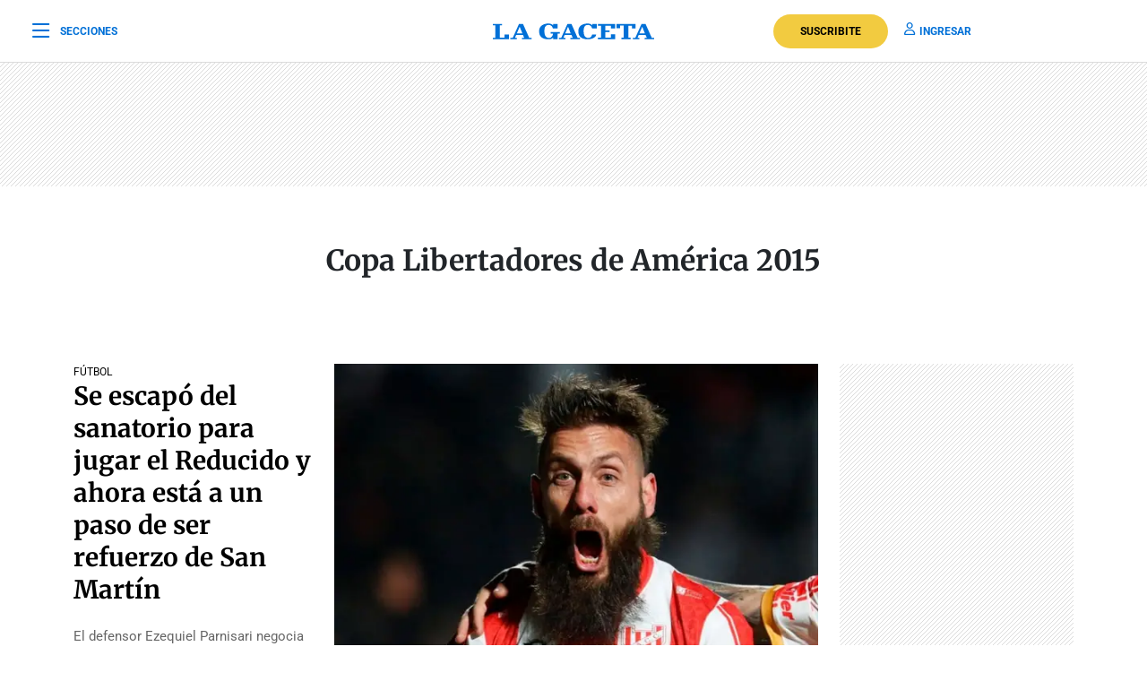

--- FILE ---
content_type: text/html; charset=UTF-8
request_url: https://www.lagaceta.com.ar/tags/2417/copa-libertadores-america-2015
body_size: 23852
content:

<!DOCTYPE html>
<html lang="es-AR">
    <head>
        <meta charset="utf-8">
        <title>Noticias sobre Copa Libertadores de América 2015 - LA GACETA Tucumán</title>
<meta name="viewport" content="width=device-width, initial-scale=1.0">
<meta name="theme-color" content="#ffffff">
<meta name="msapplication-navbutton-color" content="#ffffff">
<meta name="apple-mobile-web-app-status-bar-style" content="#ffffff">
<meta name="revisit-after" content="1 days">
<meta name="creation_date" content="04/08/1912">
<meta name="distribution" content="global">
<meta name="geo.position" content="-26.828;-65.2062">
<meta name="geo.country" content="AR-Tucumán">
<meta name="geo.placename" content="Tucumán, Argentina">
<meta name="geo.region" content="AR-T">
<meta name="ICBM" content="-26.828, -65.2062">
<meta name="google-signin-client_id" content="643316196002-5j7ap76e8col3p5vevkb290hbtcajmt8.apps.googleusercontent.com"><meta name="robots" content="index,follow,noodp"><meta name="robots" content="max-image-preview:large">
<meta name="robots" content="max-video-preview:10">
<meta name="msvalidate.01" content="C6E13896588C431179E6A869A6AE3A83">
<meta name="msvalidate.01" content="8C6EC418BFE57747E12F5FE09EA44468" /> <!--2005-->
<meta property="fb:app_id" content="201312843260601">
<meta property="fb:pages" content="21627077384">
<meta name="twitter:card" content="summary_large_image">
<meta name="twitter:site" content="@lagacetatucuman">
<meta name="twitter:creator" content="@lagacetatucuman">
<meta name="twitter:site:id" content="82403377">
<meta name="twitter:domain" content="lagaceta.com.ar">

<meta http-equiv="x-dns-prefetch-control" content="on">
<link rel="preconnect" href="https://www.lagaceta.com.ar/">
<link rel="dns-prefetch" href="https://www.lagaceta.com.ar/">
<link rel="preconnect" href="https://img.lagaceta.com.ar/">
<link rel="dns-prefetch" href="https://img.lagaceta.com.ar/">

<link rel="preconnect" href="https://cdn.lavoz.com.ar">
<link rel="dns-prefetch" href="https://cdn.lavoz.com.ar">

<link rel="preconnect" href="https://news.google.com">
<link rel="dns-prefetch" href="https://news.google.com">
<link rel="preconnect" href="https://www.google.com">
<link rel="dns-prefetch" href="https://www.google.com">

<link rel="preconnect" href="https://securepubads.g.doubleclick.net" crossorigin>
<link rel="dns-prefetch" href="https://securepubads.g.doubleclick.net">
<link rel="dns-prefetch" href="https://googleads.g.doubleclick.net">
<link rel="preconnect" href="https://www.googletagmanager.com" crossorigin>
<link rel="dns-prefetch" href="https://www.googletagmanager.com">
<link rel="preconnect" href="https://pagead2.googlesyndication.com">
<link rel="dns-prefetch" href="https://pagead2.googlesyndication.com">
<link rel="preconnect" href="https://td.doubleclick.net">
<link rel="dns-prefetch" href="https://td.doubleclick.net">
<link rel="preconnect" href="https://www.youtube.com">
<link rel="dns-prefetch" href="https://www.youtube.com">
<link rel="preconnect" href="https://cdn.ampproject.org" crossorigin>
<link rel="dns-prefetch" href="https://cdn.ampproject.org">
<link rel="preconnect" href="https://analytics.google.com">
<link rel="dns-prefetch" href="https://analytics.google.com">
<link rel="dns-prefetch" href="https://apis.google.com">

<link rel="dns-prefetch" href="https://sdk.mrf.io">


    <style>.container, .container-fluid, .container-lg, .container-md, .container-sm, .container-xl, .container-xxl{margin-right: auto !important; margin-left: auto !important;}</style>
    <style id="critical-css">
        body,html{font-family:Roboto,sans-serif;width:100%;height:100%}a{text-decoration:none}:focus-visible{outline:-webkit-focus-ring-color auto 0}.clear{clear:both}#sidebar{width:100%;max-width:100%;height:820px;max-height:820px;background-color:#000;padding:48px 24px;overflow:hidden}#sidebar .close{color:#fff;font-size:26px;float:right;margin:10px 0 0;padding:0}#sidebar .search{margin-bottom:48px;width:400px;padding-left:20px;height:44px;float:left;border:2px solid #333;-webkit-border-top-left-radius:6px;-moz-border-top-left-radius:6px;border-top-left-radius:6px;-webkit-border-top-right-radius:6px;-moz-border-top-right-radius:6px;border-top-right-radius:6px;-webkit-border-bottom-right-radius:6px;-moz-border-bottom-right-radius:6px;border-bottom-right-radius:6px;-webkit-border-bottom-left-radius:6px;-moz-border-bottom-left-radius:6px;border-bottom-left-radius:6px}#sidebar .search input{width:85%;background:0 0;height:40px;border:none;color:#fff;padding:0;font-size:16px;float:left}#sidebar .search button{width:15%;border:none;background:0 0;font-size:15px;color:#fff;padding:0;margin:0;float:left;height:40px}#sidebar .search button i{margin-top:2px;line-height:2}#sidebar .suscription{width:100%;text-align:center;display:flex;align-items:center;justify-content:center;margin-bottom:48px}#sidebar .suscription .text{font-size:18px;color:#fff;font-weight:300;display:flex;align-items:center;justify-content:center}#sidebar .suscription a{font-size:16px;font-weight:700;color:#c8a00e;border:2px solid #c8a00e;padding:6px 40px;margin-left:24px;-webkit-border-top-left-radius:30px;-moz-border-top-left-radius:30px;border-top-left-radius:30px;-webkit-border-top-right-radius:30px;-moz-border-top-right-radius:30px;border-top-right-radius:30px;-webkit-border-bottom-right-radius:30px;-moz-border-bottom-right-radius:30px;border-bottom-right-radius:30px;-webkit-border-bottom-left-radius:30px;-moz-border-bottom-left-radius:30px;border-bottom-left-radius:30px}#sidebar nav{margin-bottom:30px}#sidebar nav span{font-size:12px;font-weight:900;color:#fff;text-transform:uppercase;letter-spacing:3px;margin-bottom:24px;display:block}#sidebar nav ul{columns:3;-webkit-columns:3;-moz-columns:3;padding:0;margin:0}#sidebar nav ul.col2{columns:2;-webkit-columns:2;-moz-columns:2}#sidebar nav ul.col1{columns:1;-webkit-columns:1;-moz-columns:1}#sidebar nav ul li{display:block}#sidebar nav ul li a{font-size:15px;color:#fff;margin-bottom:18px;display:block}#sidebar .services{width:100%;display:flex;align-items:center;justify-content:space-around;padding:48px 0;border-top:1px solid #333;border-bottom:1px solid #333;margin-bottom:48px}#sidebar .services a{display:inline-block;color:#fff;text-align:center;font-size:14px;font-weight:400}#sidebar .services a i{font-size:24px;display:block;margin-bottom:10px}#sidebar .social{width:100%;text-align:right}#sidebar .social a{display:inline-block;color:#fff;font-size:18px;margin-left:32px}.body-blackout{position:absolute;z-index:2010;left:0;top:0;width:100%;height:100%;background-color:rgba(255,255,255,.9);display:none}.popup-modal{height:auto;width:600px;background-color:#fff;position:absolute;left:50%;top:10%;min-height:200px;transform:translate(-50%,-50%);padding:0;opacity:0;z-index:2011;box-shadow:0 5px 15px rgba(0,0,0,.5);border:1px solid;-webkit-border-top-left-radius:4px;-moz-border-top-left-radius:4px;border-top-left-radius:4px;-webkit-border-top-right-radius:4px;-moz-border-top-right-radius:4px;border-top-right-radius:4px;-webkit-border-bottom-right-radius:4px;-moz-border-bottom-right-radius:4px;border-bottom-right-radius:4px;-webkit-border-bottom-left-radius:4px;-moz-border-bottom-left-radius:4px;border-bottom-left-radius:4px;text-align:center}@media (max-width:575.98px){.popup-modal{width:90%;top:15%}}.popup-modal .close{position:absolute;font-size:22px;right:20px;top:10px;color:#333}header{width:100%;background-color:#fff;margin-bottom:48px}header .center{width:100%;display:flex;align-items:center;justify-content:space-between;padding:0 36px;height:100px;background-color:#fff;border-bottom:1px solid #dbdbdb}header .center .left{width:33%}header .center .left span{font-size:12px;color:#0070d7;text-transform:uppercase;font-weight:700;display:flex;align-items:center;padding:0;margin:0;line-height:0}header .center .left span i{font-size:22px;margin:2px 0 0;padding:0;line-height:0;margin-right:12px;float:left;margin-top:-2px}header .center .brand{width:34%;text-align:center;color:#0070d7}header .center .brand svg{width:286px;height:28px}header .center .brand path{fill:#0070d7}header .center .links{width:33%;text-align:right;display:flex;align-items:center;justify-content:right}header .center .links a{font-size:12px;font-weight:700;color:#0070d7;text-transform:uppercase;margin-left:18px}header .center .links a i{font-size:14px;color:#0070d7;margin-right:5px}header .center .links a.suscribe{background-color:#f2cb40;color:#000;padding:10px 30px;-webkit-border-top-left-radius:30px;-moz-border-top-left-radius:30px;border-top-left-radius:30px;-webkit-border-top-right-radius:30px;-moz-border-top-right-radius:30px;border-top-right-radius:30px;-webkit-border-bottom-right-radius:30px;-moz-border-bottom-right-radius:30px;border-bottom-right-radius:30px;-webkit-border-bottom-left-radius:30px;-moz-border-bottom-left-radius:30px;border-bottom-left-radius:30px}header.small .center{border-bottom:1px solid #dbdbdb;height:70px}header.small .center .brand svg{width:180px;height:18px}header.small .center .brand svg path{width:100%}header.section{margin-bottom:0}.titleHead{width:100%;border-top:1px solid #000;margin-bottom:24px}.titleHead span{font-size:24px;font-weight:900;color:#000;font-style:italic;font-family:Merriweather,serif;border-top:4px solid #000;display:inline-block;padding-top:10px;text-transform:none}.titleHead.rank span{font-size:16px;font-family:Roboto,sans-serif;font-style:normal;text-transform:uppercase;border-top:none}.titleHead.rank .line{width:30px;height:3px;background-color:#000;margin-bottom:0!important}@media (max-width:767.98px){#sidebar{height:100%;padding:48px 12px}#sidebar .close{position:absolute;top:23px;right:24px}#sidebar .search{width:100%;margin-top:40px}#sidebar .suscription{display:block}#sidebar .suscription .text{width:100%;display:block;text-align:center;font-size:18px;margin-bottom:24px}#sidebar .suscription a{margin:0}#sidebar .services{display:block;padding:30px 0 0}#sidebar .services a{width:33.3%;float:left;padding:16px 10px 0;height:88px;margin-bottom:24px}#sidebar .social{display:flex;align-items:center;justify-content:space-between;padding:0 24px}#sidebar .social a{margin:0}header.small{height:auto}header .center{padding:0 24px}header .center .left{width:10%}header .center .left span{font-size:0}header .center .brand{width:80%}header .center .links{width:10%}header .center .links .suscribe{display:none}header .center .links a{font-size:0}header .center .links a i{font-size:22px}}@media (max-width:991.98px){#sidebar{height:100%;padding:48px 12px}#sidebar .close{position:absolute;top:23px;right:24px}#sidebar .search{width:100%;margin-top:40px}#sidebar .suscription{display:block}#sidebar .suscription .text{width:100%;display:block;text-align:center;font-size:18px;margin-bottom:24px}#sidebar .suscription a{margin:0}header.small{height:auto}header .center{padding:0 24px}header .center .left{width:10%}header .center .left span{font-size:0}header .center .brand{width:80%}header .center .links{width:10%}header .center .links .suscribe{display:none}header .center .links a{font-size:0}header .center .links a i{font-size:22px}}@media (min-width:1199.98px)and (max-width:2800px){.container{max-width:1296px}}@media (min-width:992px)and (max-width:1199.97px){.container{max-width:100%}}@media (max-width:575.98px){.col-12{--bs-gutter-x:3rem}#sidebar{padding:48px 12px}#sidebar .close{position:absolute;top:23px;right:24px}#sidebar .search{width:100%;margin-top:40px}#sidebar .suscription{display:block}#sidebar .suscription .text{width:100%;display:block;text-align:center;font-size:18px;margin-bottom:24px}#sidebar .suscription a{margin:0}#sidebar nav ul{columns:2;-webkit-columns:2;-moz-columns:2}#sidebar .services{display:block;padding:30px 0 0}#sidebar .services a{width:33.3%;float:left;padding:16px 10px 0;height:88px;margin-bottom:24px}#sidebar .services a:nth-child(7){width:100%;border:1px solid #333;-webkit-border-top-left-radius:6px;-moz-border-top-left-radius:6px;border-top-left-radius:6px;-webkit-border-top-right-radius:6px;-moz-border-top-right-radius:6px;border-top-right-radius:6px;-webkit-border-bottom-right-radius:6px;-moz-border-bottom-right-radius:6px;border-bottom-right-radius:6px;-webkit-border-bottom-left-radius:6px;-moz-border-bottom-left-radius:6px;border-bottom-left-radius:6px;display:flex;align-items:center;justify-content:center;height:auto;padding:6px;gap:12px;margin-top:24px}#sidebar .services a:nth-child(7) i{margin:0}#sidebar .social{display:flex;align-items:center;justify-content:space-between;padding:0 24px}#sidebar .social a{margin:0}header{margin-bottom:0}header.small{height:auto}header .center{padding:0 24px}header .center .left{width:10%}header .center .left span{font-size:0}header .center .brand{width:80%}header .center .links{width:10%}header .center .links .suscribe{display:none}header .center .links a{font-size:0;display:block}header .center .links a i{font-size:22px}}.add{background:url("assets/2022/images/patternAdd.png");display:flex;align-items:center;justify-content:center;margin-bottom:48px}.add.side{padding:0}.add.big{margin-bottom:0}.container{width:100%;padding-right:var(--bs-gutter-x,.75rem);padding-left:var(--bs-gutter-x,.75rem);margin-right:auto;margin-left:auto}@media (min-width:576px){.container{max-width:540px}}@media (min-width:768px){.container{max-width:720px}}@media (min-width:992px){.container{max-width:960px}}@media (min-width:1200px){.container{max-width:1140px}}@media (min-width:1400px){.container{max-width:1320px}}.row{--bs-gutter-x:1.5rem;--bs-gutter-y:0;display:flex;flex-wrap:wrap;margin-top:calc(-1 * var(--bs-gutter-y));margin-right:calc(-.5 * var(--bs-gutter-x));margin-left:calc(-.5 * var(--bs-gutter-x))}.row>*{box-sizing:border-box;flex-shrink:0;width:100%;max-width:100%;padding-right:calc(var(--bs-gutter-x) * .5);padding-left:calc(var(--bs-gutter-x) * .5);margin-top:var(--bs-gutter-y)}.col-12{flex:0 0 auto;width:100%}@media (min-width:768px){.col-md-6{flex:0 0 auto;width:50%}}@media (min-width:992px){.col-lg-3{flex:0 0 auto;width:25%}.col-lg-4{flex:0 0 auto;width:33.33333333%}.col-lg-5{flex:0 0 auto;width:41.66666667%}.col-lg-9{flex:0 0 auto;width:75%}}.d-none{display:none!important}@media (min-width:1400px){.d-xxl-block{display:block!important}}:root{--bs-blue:#0d6efd;--bs-indigo:#6610f2;--bs-purple:#6f42c1;--bs-pink:#d63384;--bs-red:#dc3545;--bs-orange:#fd7e14;--bs-yellow:#ffc107;--bs-green:#198754;--bs-teal:#20c997;--bs-cyan:#0dcaf0;--bs-white:#fff;--bs-gray:#6c757d;--bs-gray-dark:#343a40;--bs-gray-100:#f8f9fa;--bs-gray-200:#e9ecef;--bs-gray-300:#dee2e6;--bs-gray-400:#ced4da;--bs-gray-500:#adb5bd;--bs-gray-600:#6c757d;--bs-gray-700:#495057;--bs-gray-800:#343a40;--bs-gray-900:#212529;--bs-primary:#0d6efd;--bs-secondary:#6c757d;--bs-success:#198754;--bs-info:#0dcaf0;--bs-warning:#ffc107;--bs-danger:#dc3545;--bs-light:#f8f9fa;--bs-dark:#212529;--bs-primary-rgb:13,110,253;--bs-secondary-rgb:108,117,125;--bs-success-rgb:25,135,84;--bs-info-rgb:13,202,240;--bs-warning-rgb:255,193,7;--bs-danger-rgb:220,53,69;--bs-light-rgb:248,249,250;--bs-dark-rgb:33,37,41;--bs-white-rgb:255,255,255;--bs-black-rgb:0,0,0;--bs-body-color-rgb:33,37,41;--bs-body-bg-rgb:255,255,255;--bs-font-sans-serif:system-ui,-apple-system,"Segoe UI",Roboto,"Helvetica Neue",Arial,"Noto Sans","Liberation Sans",sans-serif,"Apple Color Emoji","Segoe UI Emoji","Segoe UI Symbol","Noto Color Emoji";--bs-font-monospace:SFMono-Regular,Menlo,Monaco,Consolas,"Liberation Mono","Courier New",monospace;--bs-gradient:linear-gradient(180deg, rgba(255, 255, 255, 0.15), rgba(255, 255, 255, 0));--bs-body-font-family:var(--bs-font-sans-serif);--bs-body-font-size:1rem;--bs-body-font-weight:400;--bs-body-line-height:1.5;--bs-body-color:#212529;--bs-body-bg:#fff}*,::after,::before{box-sizing:border-box}@media (prefers-reduced-motion:no-preference){:root{scroll-behavior:smooth}}body{margin:0;font-family:var(--bs-body-font-family);font-size:var(--bs-body-font-size);font-weight:var(--bs-body-font-weight);line-height:var(--bs-body-line-height);color:var(--bs-body-color);text-align:var(--bs-body-text-align);background-color:var(--bs-body-bg);-webkit-text-size-adjust:100%}h1,h2{margin-top:0;margin-bottom:.5rem;font-weight:500;line-height:1.2}h1{font-size:calc(1.375rem + 1.5vw)}@media (min-width:1200px){.col-xl-3{flex:0 0 auto;width:25%}.col-xl-4{flex:0 0 auto;width:33.33333333%}.col-xl-5{flex:0 0 auto;width:41.66666667%}.col-xl-9{flex:0 0 auto;width:75%}.d-xl-block{display:block!important}h1{font-size:2.5rem}}h2{font-size:calc(1.325rem + .9vw)}@media (min-width:1200px){h2{font-size:2rem}}p{margin-top:0;margin-bottom:1rem}ul{padding-left:2rem}ul{margin-top:0;margin-bottom:1rem}a{color:#0d6efd;text-decoration:underline}a:not([href]):not([class]){color:inherit;text-decoration:none}img,svg{vertical-align:middle}button{border-radius:0}button,input{margin:0;font-family:inherit;font-size:inherit;line-height:inherit}button{text-transform:none}[type=button],button{-webkit-appearance:button}::-moz-focus-inner{padding:0;border-style:none}::-webkit-datetime-edit-day-field,::-webkit-datetime-edit-fields-wrapper,::-webkit-datetime-edit-hour-field,::-webkit-datetime-edit-minute,::-webkit-datetime-edit-month-field,::-webkit-datetime-edit-text,::-webkit-datetime-edit-year-field{padding:0}::-webkit-inner-spin-button{height:auto}::-webkit-search-decoration{-webkit-appearance:none}::-webkit-color-swatch-wrapper{padding:0}::-webkit-file-upload-button{font:inherit}::file-selector-button{font:inherit}::-webkit-file-upload-button{font:inherit;-webkit-appearance:button}a{text-decoration:none!important}body{font-family:Roboto,sans-serif!important}@font-face{font-family:Merriweather;font-style:normal;font-weight:300 700;font-stretch:100%;font-display:swap;src:url(https://fonts.gstatic.com/s/merriweather/v32/u-4e0qyriQwlOrhSvowK_l5UcA6zuSYEqOzpPe3HOZJ5eX1WtLaQwmYiSeqqJ-k.woff2) format('woff2');unicode-range:U+0000-00FF,U+0131,U+0152-0153,U+02BB-02BC,U+02C6,U+02DA,U+02DC,U+0304,U+0308,U+0329,U+2000-206F,U+20AC,U+2122,U+2191,U+2193,U+2212,U+2215,U+FEFF,U+FFFD}@font-face{font-family:Roboto;font-style:normal;font-weight:100 900;font-stretch:100%;font-display:swap;src:url(https://fonts.gstatic.com/s/roboto/v48/KFO7CnqEu92Fr1ME7kSn66aGLdTylUAMa3yUBA.woff2) format('woff2');unicode-range:U+0000-00FF,U+0131,U+0152-0153,U+02BB-02BC,U+02C6,U+02DA,U+02DC,U+0304,U+0308,U+0329,U+2000-206F,U+20AC,U+2122,U+2191,U+2193,U+2212,U+2215,U+FEFF,U+FFFD}.sectionHead{margin-top:64px;margin-bottom:72px;text-align:center}.sectionHead h1{font-family:Merriweather,serif;font-size:32px;font-weight:700;margin-bottom:24px}.block{width:100%;display:inline-block;margin-bottom:48px}.block .date{margin-top:10px;margin-bottom:24px}.block .date span{font-size:13px;color:#666;text-transform:uppercase;letter-spacing:1px}.block .date .line{width:32px;height:1px;background-color:#666;display:block;margin-bottom:12px}.block .card{padding-bottom:16px;margin-bottom:16px;position:relative;border-bottom:1px solid #dbdbdb;position:relative}.block .card .image{width:30%;float:left;height:auto;position:relative;margin-bottom:0;margin-right:24px}.block .card .image img{width:100%;height:auto}.block .card .text{width:calc(55% - 24px);float:left}.block .card .text .tag{font-size:12px;color:#000;text-transform:uppercase;margin-bottom:10px;display:block}.block .card .text .tags{display:flex;align-items:center;justify-content:start;margin-bottom:10px}.block .card .text .tags .tag{margin-bottom:0}.block .card .text h2{font-family:Merriweather,serif;color:#000;font-size:21px;line-height:29px;font-weight:700}.block .card .text h2 a{color:#000;margin:0 0 12px;padding:0}.block .card .text p{font-size:15px;line-height:21px;color:#666;margin:0 0 10px;padding:0;display:-webkit-box;-webkit-line-clamp:4;-webkit-box-orient:vertical;overflow:hidden}.block .card.bigright{border:none;margin-bottom:24px!important}.block .card.bigright .image{float:right;width:65%;margin-right:0}.block .card.bigright .text{float:left;text-align:left;width:35%;margin:0;padding:0 24px 0 0}.block .card.bigright .text .tag{margin-bottom:0}.block .card.bigright .text h2{margin-bottom:24px}.block .card.bigright .text h2 a{font-size:28px;line-height:36px;font-weight:700}.block .card.noBorder{border:none}.block .card.noBorder .text h2{font-size:18px;line-height:26px}.block.ranking .card{padding-bottom:0;margin-bottom:18px;border:none}.block.ranking .card .image{width:90px;height:90px;float:left;overflow:hidden;position:relative;margin-right:0;margin-bottom:0}.block.ranking .card .image img{height:100%;width:auto}.block.ranking .card .image .level .number{font-family:Merriweather,serif;font-weight:900;font-size:100px;line-height:65px;color:#fff;position:absolute;bottom:0;left:10px}.block.ranking .card .text{width:calc(100% - 102px);float:right}.block.ranking .card .text h2{font-family:Merriweather,serif;color:#000;font-size:15px;font-weight:400;line-height:21px;display:-webkit-box;-webkit-line-clamp:4;-webkit-box-orient:vertical;overflow:hidden}.block.ranking .card .text h2 a{color:#000}@media (max-width:991.98px){.sectionHead{margin-top:44px;margin-bottom:12px}.block .card h2{margin-bottom:18px}.block .card h2 a{font-weight:700;font-size:20px;line-height:29px;color:#000;font-family:Merriweather,serif}.block .card .text{width:calc(65% - 24px)}}@media (max-width:575.98px){.col-12{--bs-gutter-x:3rem}.popup-modal{width:100%;position:fixed;top:inherit;bottom:-210px;padding:0 0 55px}.body-blackout{overflow:hidden}.sectionHead{margin-bottom:0}.sectionHead h1{font-size:28px}.block .card h2{margin-bottom:18px}.block .card h2 a{font-weight:700;font-size:20px;line-height:29px;color:#000;font-family:Merriweather,serif}.block .card .image{width:35%;margin-right:18px}.block .card .text{width:calc(65% - 18px)}.block .card .text p{font-size:15px;line-height:21px;margin-bottom:0}.block.ranking{border-bottom:1px solid #dbdbdb;margin-bottom:24px;padding-bottom:12px}.block.ranking .card .text h2{font-weight:400}.block.ranking .card .text h2 a{font-size:15px;line-height:21px;font-weight:400}}@font-face{font-family:lg;font-weight:400;font-style:normal;font-display:swap;src:url('https://www.lagaceta.com.ar/assets/2022/fonts/icons/lg.2025.1.compressed.woff2') format('woff2')}[class^=icon-]{font-family:lg!important;speak:never;font-style:normal;font-weight:400;font-variant:normal;text-transform:none;line-height:1;-webkit-font-smoothing:antialiased;-moz-osx-font-smoothing:grayscale}.icon-bars-regular:before{content:"\e912"}.icon-envelope-light:before{content:"\e922"}.icon-facebook-f-brands:before{content:"\e923"}.icon-instagram-brands:before{content:"\e927"}.icon-magnifying-glass-regular:before{content:"\e928"}.icon-newspaper-light:before{content:"\e92a"}.icon-plus-light:before{content:"\e92c"}.icon-user-regular:before{content:"\e938"}.icon-xmark-regular:before{content:"\e939"}.icon-youtube-brands:before{content:"\e93a"}.icon-noro:before{content:"\e946"}.icon-gift-card-light:before{content:"\e947"}.icon-house-light:before{content:"\e948"}.icon-tiktok:before{content:"\e969"}.icon-x-twitter:before{content:"\e96a"}.icon-games:before{content:"\e96c"}.bn90{height:138px}    </style>
    <style>
    .authorProfile{margin-top:64px;margin-bottom:24px;text-align:center}.authorProfile img{width:120px;height:120px;-webkit-border-top-left-radius:120px;-moz-border-top-left-radius:120px;border-top-left-radius:120px;-webkit-border-top-right-radius:120px;-moz-border-top-right-radius:120px;border-top-right-radius:120px;-webkit-border-bottom-right-radius:120px;-moz-border-bottom-right-radius:120px;border-bottom-right-radius:120px;-webkit-border-bottom-left-radius:120px;-moz-border-bottom-left-radius:120px;border-bottom-left-radius:120px;margin-bottom:12px}.authorProfile h1{font-size:32px;font-weight:700;margin-bottom:4px}.authorProfile p{font-size:16px;margin-bottom:12px;color:#666}.authorProfile a{font-size:18px;color:#0070d7;margin:0 9px;cursor:pointer}@media(max-width:575.98px){.authorProfile{margin-top:48px;margin-bottom:0}.authorProfile h1{font-size:28px}}.fulltag{width:100%;padding:30px 0 30px 24px;border:1px solid #dbdbdb;-webkit-border-top-left-radius:4px;-moz-border-top-left-radius:4px;border-top-left-radius:4px;-webkit-border-top-right-radius:4px;-moz-border-top-right-radius:4px;border-top-right-radius:4px;-webkit-border-bottom-right-radius:4px;-moz-border-bottom-right-radius:4px;border-bottom-right-radius:4px;-webkit-border-bottom-left-radius:4px;-moz-border-bottom-left-radius:4px;border-bottom-left-radius:4px;display:flex;justify-content:space-between;column-gap:24px}.fulltag .text{text-align:left;width:70%;padding-right:24px}.fulltag .text h1{font-size:32px;font-weight:700;margin:0 0 3px 0;font-family:"Roboto",sans-serif}.fulltag .text h3{font-size:16px;font-weight:400;margin-bottom:12px}.fulltag .text p{font-size:15px;font-weight:400;color:#666}.fulltag .text p span{display:none}.fulltag .text a{font-size:15px;font-weight:400;color:#000;display:inline-block}.fulltag .text a i{float:left;margin-top:3px;margin-right:5px}.fulltag .info{width:30%;text-align:left;position:relative}.fulltag .info h4{font-size:14px;font-weight:700;text-transform:uppercase;margin-bottom:10px}.fulltag .info p{font-size:15px;font-weight:400;color:#666;margin-bottom:10px}.fulltag .info p b{font-weight:400;color:#000}.fulltag .info .social{position:absolute;bottom:0;left:0;border-top:1px solid #dbdbdb;width:100%;padding-top:24px}.fulltag .info .social a{font-size:20px;margin-right:24px;color:#0070d7}@media(max-width:991.98px){.sectionHead{margin-top:44px;margin-bottom:12px}.sectionHead .fulltag{flex-direction:column;padding:30px 24px;margin-bottom:24px}.sectionHead .fulltag .image{width:100%;text-align:center;margin-bottom:24px}.sectionHead .fulltag .text{width:100%}.sectionHead .fulltag .info{width:100%}.sectionHead .fulltag .info .social{position:relative;margin-top:24px}.sectionHead .fulltag .info .social a{display:inline-block;margin-bottom:0}}@media(max-width:575.98px){.sectionHead .fulltag{flex-direction:column;padding:30px 24px;margin-bottom:24px}.sectionHead .fulltag .image{width:100%;text-align:center;margin-bottom:24px}.sectionHead .fulltag .text{width:100%}.sectionHead .fulltag .info{width:100%}.sectionHead .fulltag .info .social{position:relative;margin-top:24px}.sectionHead .fulltag .info .social a{display:inline-block;margin-bottom:0}}
</style>
    
<link rel="preload" href="https://www.lagaceta.com.ar/assets/2022/css/base.min.25.4.css" as="style" onload="this.onload=null;this.rel='stylesheet'">
<!-- Desktop -->
    <link rel="preload" href="https://fonts.gstatic.com/s/merriweather/v32/u-4e0qyriQwlOrhSvowK_l5UcA6zuSYEqOzpPe3HOZJ5eX1WtLaQwmYiSeqqJ-k.woff2" as="font" type="font/woff2" crossorigin>
    <link rel="preload" href="https://fonts.gstatic.com/s/roboto/v48/KFO7CnqEu92Fr1ME7kSn66aGLdTylUAMa3yUBA.woff2" as="font" type="font/woff2" crossorigin>
    <link rel="preload" href="https://www.lagaceta.com.ar/assets/2022/css/bootstrap-grid-reboot.min.css" as="style" onload="this.onload=null;this.rel='stylesheet'">
<link rel="preload" href="https://www.lagaceta.com.ar/assets/2022/fonts/icons/lg.2025.1.compressed.woff2" as="font" type="font/woff2" crossorigin>
<style>
.body.paywall.amp-mode-mouse { position: static;} header .access ul li, header .access ul li a { position: static;} a { text-decoration: none !important;} body {font-family: "Roboto", sans-serif !important;} .article .articleHead h1 {font-weight: 700 !important; font-family: 'Merriweather', 'XMerriweather' !important;} .article .articleBody p {font-family: 'Merriweather', 'XMerriweather' !important;} .article .articleHead h2,.article .articleHead .breadcrumb {font-family: 'Roboto', 'XRoboto';}
 </style>
<!-- Bootstrap -->
    <link rel="preload" href="https://www.lagaceta.com.ar/assets/2022/css/bootstrap-grid-reboot.min.css" as="style" onload="this.onload=null;this.rel='stylesheet'">
    <noscript>
    <link rel="preload" href="https://www.lagaceta.com.ar/assets/2022/css/bootstrap-grid-reboot.min.css" as="style" onload="this.onload=null;this.rel='stylesheet'">
    </noscript>

<style>
@font-face {
    font-family: 'Merriweather';
    font-style: normal;
    font-weight: 300 700;
    font-stretch: 100%;
    font-display: swap;
    src: url(https://fonts.gstatic.com/s/merriweather/v32/u-4e0qyriQwlOrhSvowK_l5UcA6zuSYEqOzpPe3HOZJ5eX1WtLaQwmYiSeqqJ-k.woff2) format('woff2');
    unicode-range: U+0000-00FF, U+0131, U+0152-0153, U+02BB-02BC, U+02C6, U+02DA, U+02DC, U+0304, U+0308, U+0329, U+2000-206F, U+20AC, U+2122, U+2191, U+2193, U+2212, U+2215, U+FEFF, U+FFFD;
    }
@font-face {
    font-family: 'XMerriweather';
    src: local("Times New Roman");
    size-adjust: 119.69999999999996%;
    ascent-override: 80%;
}
@font-face {
    font-family: 'Roboto';
    font-style: normal;
    font-weight: 100 900;
    font-stretch: 100%;
    font-display: swap;
    src: url(https://fonts.gstatic.com/s/roboto/v48/KFO7CnqEu92Fr1ME7kSn66aGLdTylUAMa3yUBA.woff2) format('woff2');
    unicode-range: U+0000-00FF, U+0131, U+0152-0153, U+02BB-02BC, U+02C6, U+02DA, U+02DC, U+0304, U+0308, U+0329, U+2000-206F, U+20AC, U+2122, U+2191, U+2193, U+2212, U+2215, U+FEFF, U+FFFD;
    }
@font-face {
    font-family: 'XRoboto';
    src: local(Arial);
    size-adjust: 100.13%;
    ascent-override: 96%;
}
</style>

<!-- Css -->
    <link rel="preload" href="https://www.lagaceta.com.ar/assets/2022/css/section.min.v2.8.css" as="style" onload="this.onload=null;this.rel='stylesheet'">

<style>
@font-face{font-family:lg;font-weight:400;font-style:normal;font-display:swap;src:url('https://www.lagaceta.com.ar/assets/2022/fonts/icons/lg.2025.10.woff2') format('woff2')}[class*=" icon-"],[class^=icon-]{font-family:lg!important;speak:never;font-style:normal;font-weight:400;font-variant:normal;text-transform:none;line-height:1;-webkit-font-smoothing:antialiased;-moz-osx-font-smoothing:grayscale}.icon-comments-thin:before{content:"\e900"}.icon-game-board-simple-thin:before{content:"\e901"}.icon-volume-high-thin:before{content:"\e902"}.icon-homee74c86fe6cb9354b7cfdfec19054ae32:before{content:"\e903"}.icon-plus36de6c6e72083b5fe2aca2441f53acf7:before{content:"\e904"}.icon-messages-regular:before{content:"\e905"}.icon-trash-can-light:before{content:"\e906"}.icon-pen-to-square-regular:before{content:"\e907"}.icon-badge-percent-light:before{content:"\e908"}.icon-google:before{content:"\e909"}.icon-spotify:before{content:"\e90a"}.icon-microphone-light:before{content:"\e90b"}.icon-arrow-up-right-from-square-regular:before{content:"\e90c"}.icon-angle-down-solid:before{content:"\e90d"}.icon-arrow-down-light:before{content:"\e90e"}.icon-arrow-right-from-bracket-regular:before{content:"\e90f"}.icon-arrow-right-regular:before{content:"\e910"}.icon-arrow-up-light:before{content:"\e911"}.icon-bars-regular:before{content:"\e912"}.icon-bell-regular:before{content:"\e913"}.icon-bookmark-regular:before{content:"\e914"}.icon-camera-regular:before{content:"\e915"}.icon-chart-bar-light:before{content:"\e916"}.icon-check-solid:before{content:"\e917"}.icon-circle-check-light:before{content:"\e918"}.icon-circle-check-solid:before{content:"\e919"}.icon-circle-question-regular:before{content:"\e91a"}.icon-cloud-sun-light:before{content:"\e91b"}.icon-comment-light:before{content:"\e91c"}.icon-comment-slash-regular:before{content:"\e91d"}.icon-comments-light:before{content:"\e91e"}.icon-comments-regular:before{content:"\e91f"}.icon-copy-light:before{content:"\e920"}.icon-droplet-light:before{content:"\e921"}.icon-envelope-light:before{content:"\e922"}.icon-facebook-f-brands:before{content:"\e923"}.icon-futbol-light:before{content:"\e924"}.icon-gear-regular:before{content:"\e925"}.icon-hand-fingers-crossed-light:before{content:"\e926"}.icon-instagram-brands:before{content:"\e927"}.icon-magnifying-glass-regular:before{content:"\e928"}.icon-money-bills-simple-light:before{content:"\e929"}.icon-newspaper-light:before{content:"\e92a"}.icon-play-regular:before{content:"\e92b"}.icon-plus-light:before{content:"\e92c"}.icon-share-light:before{content:"\e92d"}.icon-share-regular:before{content:"\e92e"}.icon-signal-stream-solid:before{content:"\e92f"}.icon-star-regular:before{content:"\e930"}.icon-star-solid:before{content:"\e931"}.icon-tag-light:before{content:"\e932"}.icon-text-size-regular:before{content:"\e933"}.icon-thumbs-down-regular:before{content:"\e934"}.icon-thumbs-up-regular:before{content:"\e935"}.icon-twitter-brands:before{content:"\e936"}.icon-unlock-keyhole-regular:before{content:"\e937"}.icon-user-regular:before{content:"\e938"}.icon-xmark-regular:before{content:"\e939"}.icon-youtube-brands:before{content:"\e93a"}.icon-envelope-regular:before{content:"\e93b"}.icon-xmark-light:before{content:"\e93c"}.icon-whatsapp-brands:before{content:"\e93d"}.icon-plus-regular:before{content:"\e93e"}.icon-angle-right-regular:before{content:"\e93f"}.icon-angle-down-regular:before{content:"\e940"}.icon-facebook-brands:before{content:"\e941"}.icon-unlock-keyhole-solid:before{content:"\e942"}.icon-angle-up-regular:before{content:"\e943"}.icon-comment-regular:before{content:"\e944"}.icon-user-group-regular:before{content:"\e945"}.icon-noro:before{content:"\e946"}.icon-gift-card-light:before{content:"\e947"}.icon-house-light:before{content:"\e948"}.icon-circle-check-thin:before{content:"\e949"}.icon-envelope-open-text-thin:before{content:"\e94a"}.icon-angle-right-solid:before{content:"\e94b"}.icon-game_Mesadetrabajo1:before{content:"\e94c"}.icon-circle-dollar-regular:before{content:"\e94d"}.icon-video:before{content:"\e94e"}.icon-gift-regular:before{content:"\e94f"}.icon-envelope:before{content:"\e950"}.icon-newspapper-thin:before{content:"\e951"}.icon-support:before{content:"\e952"}.icon-headphones:before{content:"\e953"}.icon-linkedin:before{content:"\e954"}.icon-clock:before{content:"\e955"}.icon-cloud-sun-thin:before{content:"\e956"}.icon-coins:before{content:"\e957"}.icon-newspaper-thin:before{content:"\e958"}.icon-lotery:before{content:"\e959"}.icon-magnifying-glass-thin:before{content:"\e95a"}.icon-money-bill-trend-up-thin:before{content:"\e95b"}.icon-eye-slash-regular:before{content:"\e95c"}.icon-shield-check-regular:before{content:"\e95d"}.icon-users-regular:before{content:"\e95e"}.icon-badge-percent-thin:before{content:"\e95f"}.icon-lock-keyhole-open-thin:before{content:"\e960"}.icon-user-headset-thin:before{content:"\e961"}.icon-users-thin:before{content:"\e962"}.icon-bullseye-pointer-thin:before{content:"\e963"}.icon-message-exclamation-thin:before{content:"\e964"}.icon-triangle:before{content:"\e965"}.icon-users-light:before{content:"\e966"}.icon-strava:before{content:"\e967"}.icon-arrows-left-right-thin:before{content:"\e968"}.icon-tiktok:before{content:"\e969"}.icon-x-twitter:before{content:"\e96a"}.icon-ellipsis-regular:before{content:"\e96b"}.icon-games:before{content:"\e96c"}.icon-services:before{content:"\e96d"}.icon-angle-left-regular-full:before {content: "\e971";}
</style><script async="async" src="https://securepubads.g.doubleclick.net/tag/js/gpt.js" crossorigin="anonymous"></script>

<script async src="https://cdn.ampproject.org/v0.js"></script>
<script async custom-element="amp-sidebar" src="https://cdn.ampproject.org/v0/amp-sidebar-0.1.js"></script>
<script async custom-element="amp-carousel" src="https://cdn.ampproject.org/v0/amp-carousel-0.2.js"></script>


	<meta http-equiv="Pragma" content="no-cache">
	<meta http-equiv="cache-control" content="no-cache">
	<meta http-equiv="Expires" content="-1">

<link rel="alternate" href="https://feeds.feedburner.com/LaGacetaUltimoMomento?format=xml" type="application/rss+xml" title="La Gaceta - Ultimo Momento">
<link rel="alternate" href="https://feeds.feedburner.com/LaGaceta-General?format=xml" type="application/rss+xml" title="La Gaceta">
<link rel="alternate" href="https://feeds.feedburner.com/lgplay?format=xml" type="application/rss+xml" title="LG Play">
<link href="https://www.lagaceta.com.ar/images/favicon.ico" rel="shortcut icon" type="image/x-icon">
<link href="https://www.lagaceta.com.ar/apple-touch-icon.png" rel="apple-touch-icon">
<link href="https://www.lagaceta.com.ar/apple-touch-icon-114x114-precomposed.png" rel="apple-touch-icon-precomposed">
<link href="https://www.lagaceta.com.ar/apple-touch-icon-120x120-precomposed.png" rel="apple-touch-icon-precomposed">
<meta property="og:title" content="Noticias sobre Copa Libertadores de América 2015 - LA GACETA Tucumán"><meta property="og:title" content="Noticias sobre Copa Libertadores de América 2015 - LA GACETA Tucumán"><link rel="canonical" href="https://www.lagaceta.com.ar/tags/2417/copa-libertadores-america-2015"><meta name="keywords" content="Copa Libertadores de América 2015, LA GACETA Tucumán"><meta name="news_keywords" content="Copa Libertadores de América 2015, LA GACETA Tucumán"><meta name="description" content="Todas las noticias sobre Copa Libertadores de América 2015 y las últimas noticias de Argentina y el mundo en LA GACETA Tucumán"><meta property="og:description" content="Todas las noticias sobre Copa Libertadores de América 2015 y las últimas noticias de Argentina y el mundo en LA GACETA Tucumán"><meta name="twitter:description" content="Todas las noticias sobre Copa Libertadores de América 2015 y las últimas noticias de Argentina y el mundo en LA GACETA Tucumán"><link rel="image_src" type="image/webp" href="https://www.lagaceta.com.ar/images/ico-logo720.webp"><meta name="twitter:image" content="https://www.lagaceta.com.ar/images/ico-logo720.webp"><meta property="og:image" content="https://www.lagaceta.com.ar/images/ico-logo720.webp"><meta property="og:image:type" content="image/webp"><meta name="author" content="La Gaceta"><meta name="LGParse:type" content="listArticles">
<script>window.dataLayer = window.dataLayer || [];</script>
		<script>
	dataLayer.push({'plataforma': 'desktop'});
	</script>


    <script type="application/ld+json">{"@context":"http:\/\/schema.org","@graph":[{"@type":"NewsMediaOrganization","name":"LA GACETA","@id":"https:\/\/www.lagaceta.com.ar\/","url":"https:\/\/www.lagaceta.com.ar\/","description":"El diario de Tucum\u00e1n, noticias 24 horas online - San Miguel de Tucum\u00e1n - Argentina - Ultimo momento - Ultimas noticias","alternateName":"LG","foundingDate":"1912-08-04","logo":{"@type":"ImageObject","url":"https:\/\/www.lagaceta.com.ar\/images\/ico-logo720.webp","height":"720","width":"1200"},"sameAs":["https:\/\/www.youtube.com\/user\/lagacetatucuman","https:\/\/www.instagram.com\/lagacetatucuman\/","https:\/\/www.facebook.com\/lagaceta","https:\/\/twitter.com\/lagacetatucuman"]},{"@type":"CollectionPage","url":"https:\/\/www.lagaceta.com.ar\/tags\/2417\/copa-libertadores-america-2015","inLanguage":"es","name":"Copa Libertadores de Am\u00e9rica 2015","mainEntity":{"@type":"ItemList","itemListElement":[{"@type":"ListItem","url":"https:\/\/www.lagaceta.com.ar\/nota\/1118181\/deportes\/se-escapo-sanatorio-para-jugar-reducido-ahora-esta-paso-ser-refuerzo-san-martin.html","position":1},{"@type":"ListItem","url":"https:\/\/www.lagaceta.com.ar\/nota\/1113094\/deportes\/playoffs-clausura-2025-asi-quedaron-cruces-rumbo-al-titulo-plaza-libertadores.html","position":2},{"@type":"ListItem","url":"https:\/\/www.lagaceta.com.ar\/nota\/1103713\/deportes\/river-viaja-tucuman-varias-sorpresas-lista-convocados.html","position":3},{"@type":"ListItem","url":"https:\/\/www.lagaceta.com.ar\/nota\/1098494\/deportes\/polemica-penarol-aerolineas-video-desato-fuerte-comunicado-redes-sociales.html","position":4},{"@type":"ListItem","url":"https:\/\/www.lagaceta.com.ar\/nota\/1092171\/deportes\/afa-decidio-extender-cierre-mercado-pases-futbol-argentino.html","position":5},{"@type":"ListItem","url":"https:\/\/www.lagaceta.com.ar\/nota\/1090429\/deportes\/maximiliano-salas-sera-refuerzo-millonario.html","position":6},{"@type":"ListItem","url":"https:\/\/www.lagaceta.com.ar\/nota\/1085483\/deportes\/velez-podria-desprenderse-montoro-joya-tucumana-cifra-millonaria.html","position":7},{"@type":"ListItem","url":"https:\/\/www.lagaceta.com.ar\/nota\/1072344\/deportes\/gorosito-tiene-miedo-al-arbitraje-bombonera-no-normal-vuelva-dirigir.html","position":8},{"@type":"ListItem","url":"https:\/\/www.lagaceta.com.ar\/nota\/1072191\/deportes\/boca-gano-pero-fernando-gago-se-fue-silbado-bombonera.html","position":9},{"@type":"ListItem","url":"https:\/\/www.lagaceta.com.ar\/nota\/1065838\/deportes\/boca-comenzara-2025-enfrentandose-equipo-brasil.html","position":10},{"@type":"ListItem","url":"https:\/\/www.lagaceta.com.ar\/nota\/1063455\/deportes\/copa-libertadores-vuelve-al-norte-pais-central-cordoba-campeon-copa-argentina.html","position":11},{"@type":"ListItem","url":"https:\/\/www.lagaceta.com.ar\/nota\/1057724\/deportes\/lanuscruzeiro-sudamericana-penarolbotafogo-libertadores-lo-mejor-agenda-tv.html","position":12},{"@type":"ListItem","url":"https:\/\/www.lagaceta.com.ar\/nota\/1057683\/deportes\/river-no-paso-empate-atletico-mineiro-se-quedo-fuera-copa-libertadores.html","position":13},{"@type":"ListItem","url":"https:\/\/www.lagaceta.com.ar\/nota\/1056780\/deportes\/barcelonabayern-munich-champions-bocagimnasia-copa-argentina-lo-mejor-agenda-tv.html","position":14},{"@type":"ListItem","url":"https:\/\/www.lagaceta.com.ar\/nota\/1056750\/deportes\/copa-libertadores-river-perdio-goleada-brasil.html","position":15},{"@type":"ListItem","url":"https:\/\/www.lagaceta.com.ar\/nota\/1053065\/deportes\/atletico-tucuman-consiguio-dos-titulos-tres-semanas-clasifico-copa-libertadores.html","position":16},{"@type":"ListItem","url":"https:\/\/www.lagaceta.com.ar\/nota\/1052914\/deportes\/river-semifinalista-copa-libertadores.html","position":17},{"@type":"ListItem","url":"https:\/\/www.lagaceta.com.ar\/nota\/1052562\/deportes\/tenso-cruce-romero-plateista-desastre-superclasico.html","position":18},{"@type":"ListItem","url":"https:\/\/www.lagaceta.com.ar\/nota\/1048403\/deportes\/river-plate-vencio-talleres-cordoba-21-avanzo-cuartos-final-copa-libertadores.html","position":19},{"@type":"ListItem","url":"https:\/\/www.lagaceta.com.ar\/nota\/1047406\/deportes\/river-uno-mas-le-gano-1-0-talleres-duelo-clave-copa-libertadores.html","position":20},{"@type":"ListItem","url":"https:\/\/www.lagaceta.com.ar\/nota\/1121205\/seguridad\/quienes-eran-jovenes-perdieron-vida-accidente-auto-cerca-ralos.html","position":21},{"@type":"ListItem","url":"https:\/\/www.lagaceta.com.ar\/nota\/1121206\/opinion\/acto-arbitrario-contra-libertad-expresion.html","position":22},{"@type":"ListItem","url":"https:\/\/www.lagaceta.com.ar\/nota\/1121213\/sociedad\/monteros-defendio-gestion-ante-desborde-rios-no-fue-falta-obras-fue-naturaleza.html","position":23},{"@type":"ListItem","url":"https:\/\/www.lagaceta.com.ar\/nota\/1121203\/seguridad\/caso-rika-lvarez-esta-ligado-al-crimen-chacabuco-59.html","position":24},{"@type":"ListItem","url":"https:\/\/www.lagaceta.com.ar\/nota\/1121201\/sociedad\/rutas-cortadas-rios-desbordados-agua-no-baja-lluvia-castiga-tucuman.html","position":25},{"@type":"ListItem","url":"https:\/\/www.lagaceta.com.ar\/nota\/1121233\/sociedad\/imagenes-hablan-si-solas-agua-se-llevo-casi-200-metros-ruta-321-lules.html","position":26},{"@type":"ListItem","url":"https:\/\/www.lagaceta.com.ar\/nota\/1121208\/sociedad\/alerta-amarilla-tormentas-provincias-estan-bajo-riesgo.html","position":27},{"@type":"ListItem","url":"https:\/\/www.lagaceta.com.ar\/nota\/1121225\/espectaculos\/confesion-fabian-vena-sobre-enfermedad-tengo-sensacion-esto-estuvo-ahi-siempre.html","position":28}],"numberOfItems":28},"publisher":{"@id":"https:\/\/www.lagaceta.com.ar"},"copyrightHolder":{"@id":"https:\/\/www.lagaceta.com.ar"},"sourceOrganization":{"@id":"https:\/\/www.lagaceta.com.ar"},"copyrightYear":"2026","breadcrumb":{"@type":"BreadcrumbList","itemListElement":[{"@type":"ListItem","position":1,"name":"Home","item":"https:\/\/www.lagaceta.com.ar\/"}]}}]}</script>
    		<link rel="prev" href="https://www.lagaceta.com.ar/" id="linkprev">
				<link rel="next" href="https://www.lagaceta.com.ar/tags/2417/copa-libertadores-america-2015?page=2" id="linknext">
	
<!-- Google Tag Manager -->
<script>(function(w,d,s,l,i){w[l]=w[l]||[];w[l].push({'gtm.start':
new Date().getTime(),event:'gtm.js'});var f=d.getElementsByTagName(s)[0],
j=d.createElement(s),dl=l!='dataLayer'?'&l='+l:'';j.async=true;j.src=
'//www.googletagmanager.com/gtm.js?id='+i+dl;j.crossOrigin = "anonymous";f.parentNode.insertBefore(j,f);
})(window,document,'script','dataLayer','GTM-N57RBG');</script>
<!-- End Google Tag Manager -->
<!-- Google tag (gtag.js) -->
<script async src="https://www.googletagmanager.com/gtag/js?id=G-6R7MYND3C6" crossorigin="anonymous"></script>
<script>
  /*window.dataLayer = window.dataLayer || [];*/
  function gtag(){dataLayer.push(arguments);}
  gtag('js', new Date());
    	gtag('config', 'G-6R7MYND3C6');
  </script>
<!-- Begin Marfeel Tag  -->
<script type="text/javascript">
function e(e){var t=!(arguments.length>1&&void 0!==arguments[1])||arguments[1],c=document.createElement("script");c.src=e,c.crossOrigin="anonymous",t?c.type="module":(c.async=!0,c.type="text/javascript",c.setAttribute("nomodule",""));var n=document.getElementsByTagName("script")[0];n.parentNode.insertBefore(c,n)}function t(t,c,n){var a,o,r;null!==(a=t.marfeel)&&void 0!==a||(t.marfeel={}),null!==(o=(r=t.marfeel).cmd)&&void 0!==o||(r.cmd=[]),t.marfeel.config=n,t.marfeel.config.accountId=c;var i="https://sdk.mrf.io/statics";e("".concat(i,"/marfeel-sdk.js?id=").concat(c),!0),e("".concat(i,"/marfeel-sdk.es5.js?id=").concat(c),!1)}!function(e,c){var n=arguments.length>2&&void 0!==arguments[2]?arguments[2]:{};t(e,c,n)}(window,2383,{adsTrackingFromClient:true, multimedia:{providers:['youtube', 'dailymotion']}} /*config*/);
</script>
<!-- End Marfeel Tag -->
<!-- Begin comScore Tag -->
<script>
var _comscore = _comscore || [];
_comscore.push({
c1: "2", c2: "7290379",
options: {
enableFirstPartyCookie: true,
bypassUserConsentRequirementFor1PCookie: true
}
});
(function () {
var s = document.createElement("script"), el = document.getElementsByTagName("script")[0]; s.async = true;
s.src = "https://sb.scorecardresearch.com/cs/7290379/beacon.js";
el.parentNode.insertBefore(s, el);
})();
</script>
<noscript>
<img src="https://sb.scorecardresearch.com/p?c1=2&amp;c2=7290379&amp;cv=4.4.0&amp;cj=1">
</noscript>
<!-- End comScore Tag -->
<script type="text/javascript">window.marfeel = window.marfeel || { cmd: [] };</script>
 
<script type="text/javascript">
    window.googletag = window.googletag || { cmd: [] };
    //window.marfeel = window.marfeel || { cmd: [] };

    var anchor_slot;
	var interstitialSlot;
    var staticSlot;
    var REFRESH_KEY = 'refresh';
    var REFRESH_VALUE = 'true';
	
    googletag.cmd.push(function () {
        googletag.pubads().addEventListener('slotRenderEnded', function (event) {
            if (!event.isEmpty) {
                window.marfeel.cmd.push(['compass', function (compass) {
                    compass.trackAdEvent('slotRenderEnded', event.slot);
                }]);
            }
        });
        googletag.pubads().addEventListener('slotVisibilityChanged', function (event) {
            window.marfeel.cmd.push(['compass', function (compass) {
                compass.trackAdEvent('slotVisibilityChanged', event.slot);
            }]);
        });
    });
</script>

	<!-- Start Admanager Adx --><script>googletag.cmd.push(function() {var slot0 = googletag.defineSlot('/1418175/LGT_Listado_Topbanner', [[970, 90], [728, 90]], 'div-gpt-ad-1649777353378-0').setTargeting('refresh','true').setTargeting('refreshed_slot', 'false').addService(googletag.pubads());var slot1 = googletag.defineSlot('/1418175/LGT_Listado_Inline01', [[300, 250], [728, 90], [728, 250]], 'div-gpt-ad-1649777469586-0').setTargeting('refresh','true').setTargeting('refreshed_slot', 'false').addService(googletag.pubads());var slot2 = googletag.defineSlot('/1418175/LGT_Listado_Lateral01', [300, 600], 'div-gpt-ad-1660248389664-0').setTargeting('refresh','true').setTargeting('refreshed_slot', 'false').addService(googletag.pubads());var slot3 = googletag.defineSlot('/1418175/LGT_Listado_Lateral02', [[300, 600], [300, 250]], 'div-gpt-ad-1660248297500-0').setTargeting('refresh','true').setTargeting('refreshed_slot', 'false').addService(googletag.pubads());var slot4 = googletag.defineSlot('/1418175/LGT_Listado_Inline02', [[300, 250], [728, 90], [728, 250]], 'div-gpt-ad-1658956101334-0').setTargeting('refresh','true').setTargeting('refreshed_slot', 'false').addService(googletag.pubads());var slot5 = googletag.defineSlot('/1418175/LGT_Listado_Inline03', [[728, 250], [300, 250], [728, 90]], 'div-gpt-ad-1658956175158-0').setTargeting('refresh','true').setTargeting('refreshed_slot', 'false').addService(googletag.pubads());var slot6 = googletag.defineSlot('/1418175/LGT_Listado_Inline04', [[300, 250], [728, 90], [728, 250]], 'div-gpt-ad-1658956240850-0').setTargeting('refresh','true').setTargeting('refreshed_slot', 'false').addService(googletag.pubads());anchor_slot = googletag.defineOutOfPageSlot("/1418175/LGT_Zocalo_Google", googletag.enums.OutOfPageFormat.BOTTOM_ANCHOR);if (anchor_slot){anchor_slot.setTargeting(REFRESH_KEY, REFRESH_VALUE).setTargeting("refreshed_slot", "false").addService(googletag.pubads());}else{console.log("El anchor no ha cargado.");}var SECONDS_TO_WAIT_AFTER_VIEWABILITY = 30;googletag.pubads().addEventListener("impressionViewable", function (event) {var slot = event.slot;if (slot.getTargeting(REFRESH_KEY).indexOf(REFRESH_VALUE) > -1) {slot.setTargeting("refreshed_slot", "true");setTimeout(function () {googletag.pubads().refresh([slot]);}, SECONDS_TO_WAIT_AFTER_VIEWABILITY * 1000);}});googletag.pubads().enableLazyLoad({fetchMarginPercent: 200,renderMarginPercent: 200,mobileScaling: 2.0});googletag.pubads().setTargeting('Seccion', ['copa-libertadores-america-2015']);googletag.pubads().setTargeting('Contenido-Adulto', 'No');googletag.pubads().setTargeting('estado-usuario', 'Anonimo');googletag.pubads().setCentering(true);googletag.enableServices();});</script><!-- End Admanager Adx -->
<link rel="manifest" href="https://www.lagaceta.com.ar/manifest.json?2022">    </head>
    <body id="topPage">
                <!-- Fontawsome -->
                <style>.add iframe{padding: 0px;}iframe[id^="google_ads_iframe_"]{padding: 24px 0px;float:left;}iframe[id^="google_ads_iframe_/1418175/LGT_Nota_AnuncioPrevio"]{padding: 0;}iframe[id^="google_ads_iframe_/1418175/LGT_Home_AnuncioPrevio"]{padding: 0;}iframe[id^="google_ads_iframe_/1418175/lgtm_nota_anuncioprevio"]{padding: 0;}iframe[id^="google_ads_iframe_/1418175/lgtm_home_anuncioprevio"]{padding: 0;}iframe[id^="google_ads_iframe_/1418175/lgtm_home_topbanner"]{padding: 0;}iframe[id^="google_ads_iframe_/1418175/lgtm_nota_topbanner"]{padding: 0;}iframe[id^="google_ads_iframe_/1418175/LGTM_Listado_Topbanner"]{padding: 0;}.topbanner{padding: 24px 0; min-height: 148px;}iframe[id^="google_ads_iframe_/1418175/bloque_DEMO"] {padding: 0px; float: none;}iframe[id^="google_ads_iframe_/1418175/LGT_Zocalo_Google"] {padding: 0px; float: none;}iframe[id^="google_ads_iframe_/1418175/LGTM_Zocalo_Google"] {padding: 0px; float: none;}#onesignal-slidedown-container{top:0px !important;}.bn90{height: 138px;}.bn250{min-height: 340px;}.bn550{min-height: 600px;}em{font-style: italic !important;font-weight: normal !important;}@media (min-width:768px){.card.love{border-bottom: none;}}header.small .center .brand img {width: 192px;height: 33px;}</style>
                <a name="inicio"></a>
                                          
                    <header class="small section  " id="header">
    <div class="center">
    <div class="left"><span on="tap:sidebar.toggle"><i class="icon-bars-regular"></i> Secciones</span></div>
                
            <a href="https://www.lagaceta.com.ar/" class="brand" title="La Gaceta">
                <svg xmlns="http://www.w3.org/2000/svg" width="180" height="18" viewBox="0 0 286 28" fill="none" alt="La Gaceta" id="brandHeader"><path fill="#0070D7" fill-rule="evenodd" d="M28.637 19.407h-7.989v5.891h-8.48V3.451h4.301v-2.7H0v2.7h4.302v21.97H0v2.455h28.637v-8.47ZM252.939.874v7.855h-6.392V3.942h-6.391v21.233h4.179v2.7h-16.469v-2.7h4.302V3.82h-6.514v4.787h-6.391V.874h33.676Zm-53.464 11.66V3.942h9.832V8.73h7.743V.874h-30.603v3.068h5.285v21.356h-5.285v2.7h30.603v-8.837h-7.743v6.137h-9.832v-9.941h7.374v-2.823h-7.374Zm-23.352 6.995c-.983 3.56-2.95 6.137-6.76 6.137-7.743 0-8.357-7.61-8.357-12.028 0-4.91.614-11.046 7.743-11.046 4.547 0 6.514 3.191 7.251 6.26h8.358V.874h-7.866V3.45c-2.09-2.946-7.375-3.56-9.218-3.436-10.816.736-15.732 6.136-15.732 13.623 0 7.855 3.81 14.483 16.592 14.36 8.358 0 15.117-3.805 14.994-8.469h-7.005Zm-61.453-1.595h4.056v-2.578h-16.1v2.7h4.056c-.369 3.192-2.336 7.61-6.883 7.61-7.743 0-8.358-7.61-8.358-12.028 0-4.91.615-11.046 7.743-11.046 4.548 0 6.637 3.191 7.252 6.26h8.357V.874h-7.866V3.45C104.715.505 99.553-.109 97.709.015 86.895.75 81.979 6.275 81.979 13.638c0 7.855 3.81 14.483 16.592 14.36 3.564 0 6.268-.245 8.234-3.068v2.823h7.989l-.123-9.819ZM270.76.874h-7.129l-11.061 24.67h-4.179v2.454h11.553v-2.454h-3.441l2.089-5.155h12.168l2.335 5.155h-3.564l-.615 2.454H286v-2.454h-4.179L270.76.874Zm-10.939 16.692 5.039-11.783 4.671 11.783h-9.71ZM139.374.874h-7.128l-11.062 24.67h-4.178v2.454h11.553v-2.454h-3.442l2.09-5.155h12.167l2.336 5.155h-4.302v2.454h17.084v-2.454h-4.179L139.374.874Zm-11.061 16.692 5.039-11.783 4.67 11.783h-9.709ZM53.463.874h-7.128l-11.061 24.67h-4.179v2.454h11.553v-2.454h-3.441l2.09-5.155h12.167l2.212 5.155H51.62v2.454h17.084v-2.454h-4.179L53.464.874ZM42.526 17.566l5.04-11.783 4.793 11.783h-9.833Z" clip-rule="evenodd"/></svg>
        </a>
        <div class="links" id="user_menu">
    	        <a href="https://www.lagaceta.com.ar/suscripcion" class="suscribe" title="Suscribite">Suscribite</a>
    	                <a href="https://cuenta.lagaceta.com.ar/usuarios/acceso/aHR0cHM6Ly93d3cubGFnYWNldGEuY29tLmFyL3RhZ3MvMjQxNy9jb3BhLWxpYmVydGFkb3Jlcy1hbWVyaWNhLTIwMTU="><i  class="icon-user-regular"></i>Ingresar</a>
    </div>
</div>    </header>
						<div class="add big bn90">
							    <!-- /1418175/LGT_Listado_Topbanner -->
<div id='div-gpt-ad-1649777353378-0' style='min-width: 728px; min-height: 90px;'>
  <script>
    googletag.cmd.push(function() { googletag.display('div-gpt-ad-1649777353378-0'); });
  </script>
</div>			    <div class="clear"></div>
			</div>
			                <div class="sectionHead">
    <div class="container">
        <div class="row">
            <div class="col-12">
                <h1>Copa Libertadores de América 2015</h1>
                                                            </div>
        </div>
    </div>
</div>
    <div class="block">
        <div class="container">
            <div class="row">
                <div class="col-xl-9 col-lg-9 col-12">
                    <div class="row" id="articlesList">
                                                                                                                                                            <div class="col-12">
                                <div class="row">
                                    <div class="col-12">
                                        <div class="card bigright">
                                                                                        <div class="image">
                                                                                                <a href="https://www.lagaceta.com.ar/nota/1118181/deportes/se-escapo-sanatorio-para-jugar-reducido-ahora-esta-paso-ser-refuerzo-san-martin.html"><img alt="Se escapó del sanatorio para jugar el Reducido y ahora está a un paso de ser refuerzo de San Martín" width="600" height="400" src="https://img.lagaceta.com.ar/fotos/notas/2025/12/24/600x400_grito-de-gol-parnisari-logro-ascenso-primera-instituto-viene-jugar-camiseta-san-miguel-1118181-191835.webp" decoding="async" loading="lazy"></a>
                                            </div>
                                                                                        <div class="text">
                                                                                                <div class="tag">Fútbol</div>
                                                                                                <h2><a href="https://www.lagaceta.com.ar/nota/1118181/deportes/se-escapo-sanatorio-para-jugar-reducido-ahora-esta-paso-ser-refuerzo-san-martin.html">Se escapó del sanatorio para jugar el Reducido y ahora está a un paso de ser refuerzo de San Martín</a></h2>
                                                                                                <p>El defensor Ezequiel Parnisari negocia su llegada al “Santo”, mientras el club también sondea a Murillo, Tijanovich y Echeverría y avanza por “Pupi” Ferreyra.</p>
                                                                                                                                                <div class="info">
                                                                                                        <span class="author">Gonzalo Cabrera Terrazas</span>
                                                                                                                                                                                                            </div>
                                                                                            </div>
                                            <div class="clear"></div>
                                        </div>
                                    </div>
                                </div>
                            </div>
                                                                                                                                                                                                            <div class="col-12">
                                <div class="date">
                                    <span class="line"></span>
                                    <span>18 Nov 2025</span>
                                </div>
                            </div>
                                                        <div class="col-12">
                                <div class="card ">
                                                                        <div class="image">
                                                                                                                        <a href="https://www.lagaceta.com.ar/nota/1113094/deportes/playoffs-clausura-2025-asi-quedaron-cruces-rumbo-al-titulo-plaza-libertadores.html"><img alt="Playoffs del Clausura 2025: así quedaron los cruces rumbo al título y la plaza a la Libertadores" width="398" height="265" src="https://img.lagaceta.com.ar/fotos/notas/2025/11/18/398x265_trofeo-clausura-2025-1113094-095015.webp"  decoding="async" loading="lazy"></a>
                                    </div>
                                                                        <div class="text">
                                        <div class="tags">
                                                                                        <div class="tag">Fútbol</div>
                                        </div>
                                        <h2><a href="https://www.lagaceta.com.ar/nota/1113094/deportes/playoffs-clausura-2025-asi-quedaron-cruces-rumbo-al-titulo-plaza-libertadores.html">Playoffs del Clausura 2025: así quedaron los cruces rumbo al título y la plaza a la Libertadores</a></h2>
                                                                                <p>La fase regular del Clausura 2025 llegó a su fin y dejó definidos los 16 clasificados que pelearán por el título bajo un formato de eliminación directa. Boca y Rosario Central terminaron como líderes…</p>
                                                                                                                    </div>
                                    <div class="clear"></div>
                                </div>
                            </div>
                                                                                                                                                                                                                                                        <div class="col-12">
                                <div class="date">
                                    <span class="line"></span>
                                    <span>19 Sep 2025</span>
                                </div>
                            </div>
                                                        <div class="col-12">
                                <div class="card ">
                                                                        <div class="image">
                                                                                                                        <a href="https://www.lagaceta.com.ar/nota/1103713/deportes/river-viaja-tucuman-varias-sorpresas-lista-convocados.html"><img alt="River viaja a Tucumán con varias sorpresas en la lista de convocados" width="398" height="265" src="https://img.lagaceta.com.ar/fotos/notas/2025/09/19/398x265_marcelo-gallardo-incluyo-algunos-nombres-jerarquia-para-visitar-monumental-jose-fierro-1103713-174554.webp"  decoding="async" loading="lazy"></a>
                                    </div>
                                                                        <div class="text">
                                        <div class="tags">
                                                                                        <div class="tag">Fútbol</div>
                                        </div>
                                        <h2><a href="https://www.lagaceta.com.ar/nota/1103713/deportes/river-viaja-tucuman-varias-sorpresas-lista-convocados.html">River viaja a Tucumán con varias sorpresas en la lista de convocados</a></h2>
                                                                                <p>Gallardo anunció la nómina para enfrentar a Atlético y sorprendió con la inclusión de futbolistas de peso como Borja, Colidio y Quintero, pese a la cercanía con la Copa Libertadores.</p>
                                                                                                                    </div>
                                    <div class="clear"></div>
                                </div>
                            </div>
                                                                                                                                                                                                                                                        <div class="col-12">
                                <div class="date">
                                    <span class="line"></span>
                                    <span>19 Ago 2025</span>
                                </div>
                            </div>
                                                        <div class="col-12">
                                <div class="card ">
                                                                        <div class="image">
                                                                                                                        <a href="https://www.lagaceta.com.ar/nota/1098494/deportes/polemica-penarol-aerolineas-video-desato-fuerte-comunicado-redes-sociales.html"><img alt="Polémica con Peñarol en Aerolíneas: el video que desató un fuerte comunicado en redes sociales" width="398" height="265" src="https://img.lagaceta.com.ar/fotos/notas/2025/08/19/398x265_aerolineas-cuestiono-penarol-descontrol-vuelo-argentina-1098494-111537.webp"  decoding="async" loading="lazy"></a>
                                    </div>
                                                                        <div class="text">
                                        <div class="tags">
                                                                                        <div class="tag">Fútbol</div>
                                        </div>
                                        <h2><a href="https://www.lagaceta.com.ar/nota/1098494/deportes/polemica-penarol-aerolineas-video-desato-fuerte-comunicado-redes-sociales.html">Polémica con Peñarol en Aerolíneas: el video que desató un fuerte comunicado en redes sociales</a></h2>
                                                                                <p>El plantel fue filmado arengando y zarandeando asientos antes de su partido clave ante Racing en Avellaneda.</p>
                                                                                                                    </div>
                                    <div class="clear"></div>
                                </div>
                            </div>
                                                                                                                                                                                                                                                        <div class="col-12">
                                <div class="date">
                                    <span class="line"></span>
                                    <span>10 Jul 2025</span>
                                </div>
                            </div>
                                                        <div class="col-12">
                                <div class="card ">
                                                                        <div class="image">
                                                                                                                        <a href="https://www.lagaceta.com.ar/nota/1092171/deportes/afa-decidio-extender-cierre-mercado-pases-futbol-argentino.html"><img alt="La AFA decidió extender el cierre del mercado de pases en el fútbol argentino" width="398" height="265" src="https://img.lagaceta.com.ar/fotos/notas/2025/07/10/398x265_afa-decidio-extender-cierre-mercado-pases-futbol-argentino-1092171-160242.webp"  decoding="async" loading="lazy"></a>
                                    </div>
                                                                        <div class="text">
                                        <div class="tags">
                                                                                        <div class="tag">Fútbol</div>
                                        </div>
                                        <h2><a href="https://www.lagaceta.com.ar/nota/1092171/deportes/afa-decidio-extender-cierre-mercado-pases-futbol-argentino.html">La AFA decidió extender el cierre del mercado de pases en el fútbol argentino</a></h2>
                                                                                <p>En primera instancia se había establecido que los clubes podían incorporar hasta este 10 de julio.</p>
                                                                                                                    </div>
                                    <div class="clear"></div>
                                </div>
                            </div>
                                                                                                                                                    <div class="col-12">
                                    <div class="add">
                                        <!-- /1418175/LGT_Listado_Inline01 -->
<div id='div-gpt-ad-1649777469586-0' style='min-width: 300px; min-height: 90px;'>
  <script>
    googletag.cmd.push(function() { googletag.display('div-gpt-ad-1649777469586-0'); });
  </script>
</div>                                        <div class="clear"></div>
                                    </div>
                                </div>
                                                                                                                                                                                                                                <div class="col-12">
                                <div class="date">
                                    <span class="line"></span>
                                    <span>30 Jun 2025</span>
                                </div>
                            </div>
                                                        <div class="col-12">
                                <div class="card ">
                                                                        <div class="image">
                                                                                                                        <a href="https://www.lagaceta.com.ar/nota/1090429/deportes/maximiliano-salas-sera-refuerzo-millonario.html"><img alt="Maximiliano Salas será refuerzo del Millonario" width="398" height="265" src="https://img.lagaceta.com.ar/fotos/notas/2025/06/30/398x265_se-muda-a-nnez-salas-se-sumara-al-conjunto-dirigido-marcelo-gallardo-1090429-205807.webp"  decoding="async" loading="lazy"></a>
                                    </div>
                                                                        <div class="text">
                                        <div class="tags">
                                                                                        <div class="tag">Fútbol</div>
                                        </div>
                                        <h2><a href="https://www.lagaceta.com.ar/nota/1090429/deportes/maximiliano-salas-sera-refuerzo-millonario.html">Maximiliano Salas será refuerzo del "Millonario"</a></h2>
                                                                                <p>El delantero ejecutará la cláusula de rescisión de ocho millones de euros con Racing y se sumará al equipo de Marcelo Gallardo.</p>
                                                                                                                        <div class="info">
                                                                                        <span class="author">Carlos Chirino</span>
                                                                                                                                                                            </div>
                                                                            </div>
                                    <div class="clear"></div>
                                </div>
                            </div>
                                                                                                                                                                                                                                                        <div class="col-12">
                                <div class="date">
                                    <span class="line"></span>
                                    <span>28 May 2025</span>
                                </div>
                            </div>
                                                        <div class="col-12">
                                <div class="card ">
                                                                        <div class="image">
                                                                                                                        <a href="https://www.lagaceta.com.ar/nota/1085483/deportes/velez-podria-desprenderse-montoro-joya-tucumana-cifra-millonaria.html"><img alt="Vélez podría desprenderse de Montoro, su joya tucumana, por una cifra millonaria" width="398" height="265" src="https://img.lagaceta.com.ar/fotos/notas/2024/06/14/398x265_en-accin-a-montoro-le-dicen-iniesta-familia-concepcion-futbol-se-fue-buenos-aires-1039133-165420.webp"  decoding="async" loading="lazy"></a>
                                    </div>
                                                                        <div class="text">
                                        <div class="tags">
                                                                                        <div class="tag">Fútbol</div>
                                        </div>
                                        <h2><a href="https://www.lagaceta.com.ar/nota/1085483/deportes/velez-podria-desprenderse-montoro-joya-tucumana-cifra-millonaria.html">Vélez podría desprenderse de Montoro, su joya tucumana, por una cifra millonaria</a></h2>
                                                                                <p>El nacido en Concepción podría abandonar el "Fortín" en las próximas horas.</p>
                                                                                                                    </div>
                                    <div class="clear"></div>
                                </div>
                            </div>
                                                                                                                                                                                                                                                        <div class="col-12">
                                <div class="date">
                                    <span class="line"></span>
                                    <span>24 Feb 2025</span>
                                </div>
                            </div>
                                                        <div class="col-12">
                                <div class="card ">
                                                                        <div class="image">
                                                                                                                        <a href="https://www.lagaceta.com.ar/nota/1072344/deportes/gorosito-tiene-miedo-al-arbitraje-bombonera-no-normal-vuelva-dirigir.html"><img alt="Gorosito tiene miedo al arbitraje en La Bombonera: No es normal que vuelva a dirigir" width="398" height="265" src="https://img.lagaceta.com.ar/fotos/notas/2024/05/22/398x265_pipo-gorosito-ex-dt-river-1036045-231616.webp"  decoding="async" loading="lazy"></a>
                                    </div>
                                                                        <div class="text">
                                        <div class="tags">
                                                                                        <div class="tag">Fútbol</div>
                                        </div>
                                        <h2><a href="https://www.lagaceta.com.ar/nota/1072344/deportes/gorosito-tiene-miedo-al-arbitraje-bombonera-no-normal-vuelva-dirigir.html">Gorosito tiene miedo al arbitraje en La Bombonera: "No es normal que vuelva a dirigir"</a></h2>
                                                                                <p>El entrenador de Alianza Lima no está conforme con la designación arbitral para el duelo contra Boca por la fase 2 de la Copa Libertadores.</p>
                                                                                                                    </div>
                                    <div class="clear"></div>
                                </div>
                            </div>
                                                                                                                                                                                                                                                        <div class="col-12">
                                <div class="date">
                                    <span class="line"></span>
                                    <span>22 Feb 2025</span>
                                </div>
                            </div>
                                                        <div class="col-12">
                                <div class="card ">
                                                                        <div class="image">
                                                                                                                        <a href="https://www.lagaceta.com.ar/nota/1072191/deportes/boca-gano-pero-fernando-gago-se-fue-silbado-bombonera.html"><img alt="Boca ganó, pero Fernando Gago se fue silbado en La Bombonera" width="398" height="265" src="https://img.lagaceta.com.ar/fotos/notas/2025/02/22/398x265_boca-gano-pero-fernando-gago-se-fue-silbado-bombonera-1072191-222623.webp"  decoding="async" loading="lazy"></a>
                                    </div>
                                                                        <div class="text">
                                        <div class="tags">
                                                                                        <div class="tag">Fútbol</div>
                                        </div>
                                        <h2><a href="https://www.lagaceta.com.ar/nota/1072191/deportes/boca-gano-pero-fernando-gago-se-fue-silbado-bombonera.html">Boca ganó, pero Fernando Gago se fue silbado en La Bombonera</a></h2>
                                                                                <p>Por la fecha 7 del Torneo Apertura, el "Xeneize" se impuso por 2-1 gracias a los goles de Merentiel y Advíncula.</p>
                                                                                                                    </div>
                                    <div class="clear"></div>
                                </div>
                            </div>
                                                                                                                                                                                                                                                        <div class="col-12">
                                <div class="date">
                                    <span class="line"></span>
                                    <span>01 Ene 2025</span>
                                </div>
                            </div>
                                                        <div class="col-12">
                                <div class="card ">
                                                                        <div class="image">
                                                                                                                        <a href="https://www.lagaceta.com.ar/nota/1065838/deportes/boca-comenzara-2025-enfrentandose-equipo-brasil.html"><img alt="Boca comenzará 2025 enfrentándose a un equipo de Brasil" width="398" height="265" src="https://img.lagaceta.com.ar/fotos/notas/2025/01/01/398x265_boca-comenzara-2025-enfrentandose-equipo-brasil-1065838-201120.webp"  decoding="async" loading="lazy"></a>
                                    </div>
                                                                        <div class="text">
                                        <div class="tags">
                                                                                        <div class="tag">Fútbol</div>
                                        </div>
                                        <h2><a href="https://www.lagaceta.com.ar/nota/1065838/deportes/boca-comenzara-2025-enfrentandose-equipo-brasil.html">Boca comenzará 2025 enfrentándose a un equipo de Brasil</a></h2>
                                                                                <p>El "Xeneize" se apresta para un año que estará cargado de desafíos.</p>
                                                                                                                    </div>
                                    <div class="clear"></div>
                                </div>
                            </div>
                                                                                                                                                                                <div class="col-12">
                                    <div class="add">
                                        <!-- /1418175/LGT_Listado_Inline02 -->
<div id='div-gpt-ad-1658956101334-0' style='min-width: 300px; min-height: 90px;'>
  <script>
    googletag.cmd.push(function() { googletag.display('div-gpt-ad-1658956101334-0'); });
  </script>
</div>                                        <div class="clear"></div>
                                    </div>
                                </div>
                                                                                                                                                                                                    <div class="col-12">
                                <div class="date">
                                    <span class="line"></span>
                                    <span>12 Dic 2024</span>
                                </div>
                            </div>
                                                        <div class="col-12">
                                <div class="card ">
                                                                        <div class="image">
                                                                                                                        <a href="https://www.lagaceta.com.ar/nota/1063455/deportes/copa-libertadores-vuelve-al-norte-pais-central-cordoba-campeon-copa-argentina.html"><img alt="La Copa Libertadores vuelve al norte del país: Central Córdoba, campeón de la Copa Argentina" width="398" height="265" src="https://img.lagaceta.com.ar/fotos/notas/2024/12/11/398x265_campen-central-cordoba-vencio-velez-minima-alzo-primer-titulo-historia-1063455-235654.webp"  decoding="async" loading="lazy"></a>
                                    </div>
                                                                        <div class="text">
                                        <div class="tags">
                                                                                        <div class="tag">Fútbol</div>
                                        </div>
                                        <h2><a href="https://www.lagaceta.com.ar/nota/1063455/deportes/copa-libertadores-vuelve-al-norte-pais-central-cordoba-campeon-copa-argentina.html">La Copa Libertadores vuelve al norte del país: Central Córdoba, campeón de la Copa Argentina</a></h2>
                                                                                <p>El "Ferroviario" venció 1-0 a Vélez y conquistó el primer título de su historia.</p>
                                                                                                                        <div class="info">
                                                                                        <span class="author">Benjamín Papaterra</span>
                                                                                                                                                                                <span><i class="icon-play-regular"></i>Video</span>
                                                                                    </div>
                                                                            </div>
                                    <div class="clear"></div>
                                </div>
                            </div>
                                                                                                                                                                                                                                                        <div class="col-12">
                                <div class="date">
                                    <span class="line"></span>
                                    <span>30 Oct 2024</span>
                                </div>
                            </div>
                                                        <div class="col-12">
                                <div class="card ">
                                                                        <div class="image">
                                                                                                                        <a href="https://www.lagaceta.com.ar/nota/1057724/deportes/lanuscruzeiro-sudamericana-penarolbotafogo-libertadores-lo-mejor-agenda-tv.html"><img alt="Lanús-Cruzeiro por la Sudamericana y Peñarol-Botafogo por la Libertadores, de lo mejor de la agenda de TV" width="398" height="265" src="https://img.lagaceta.com.ar/fotos/notas/2024/10/30/398x265_ilusin-lanus-suena-alcanzar-nueva-final-continental-aunque-lo-espera-duro-rival-esta-noche-1057724-075607.webp"  decoding="async" loading="lazy"></a>
                                    </div>
                                                                        <div class="text">
                                        <div class="tags">
                                                                                        <div class="tag">Fútbol</div>
                                        </div>
                                        <h2><a href="https://www.lagaceta.com.ar/nota/1057724/deportes/lanuscruzeiro-sudamericana-penarolbotafogo-libertadores-lo-mejor-agenda-tv.html">Lanús-Cruzeiro por la Sudamericana y Peñarol-Botafogo por la Libertadores, de lo mejor de la agenda de TV</a></h2>
                                                                                <p>Se juegan partidos en la Serie A y en la Copa de Alemania.</p>
                                                                                                                    </div>
                                    <div class="clear"></div>
                                </div>
                            </div>
                                                                                                                                                                                                                                                        <div class="col-12">
                                <div class="date">
                                    <span class="line"></span>
                                    <span>29 Oct 2024</span>
                                </div>
                            </div>
                                                        <div class="col-12">
                                <div class="card ">
                                                                        <div class="image">
                                                                                                                        <a href="https://www.lagaceta.com.ar/nota/1057683/deportes/river-no-paso-empate-atletico-mineiro-se-quedo-fuera-copa-libertadores.html"><img alt="River no pasó del empate con Atlético Mineiro y se quedó fuera de la Copa Libertadores" width="398" height="265" src="https://img.lagaceta.com.ar/fotos/notas/2024/10/29/398x265_en-vivo-river-empata-sin-goles-atletico-mineiro-1057683-223247.webp"  decoding="async" loading="lazy"></a>
                                    </div>
                                                                        <div class="text">
                                        <div class="tags">
                                                                                        <div class="tag">Fútbol</div>
                                        </div>
                                        <h2><a href="https://www.lagaceta.com.ar/nota/1057683/deportes/river-no-paso-empate-atletico-mineiro-se-quedo-fuera-copa-libertadores.html">River no pasó del empate con Atlético Mineiro y se quedó fuera de la Copa Libertadores</a></h2>
                                                                                <p>El equipo de Gallardo no consiguió marcar ni un gol en el Monumental.</p>
                                                                                                                    </div>
                                    <div class="clear"></div>
                                </div>
                            </div>
                                                                                                                                                                                                                                                        <div class="col-12">
                                <div class="date">
                                    <span class="line"></span>
                                    <span>23 Oct 2024</span>
                                </div>
                            </div>
                                                        <div class="col-12">
                                <div class="card ">
                                                                        <div class="image">
                                                                                                                        <a href="https://www.lagaceta.com.ar/nota/1056780/deportes/barcelonabayern-munich-champions-bocagimnasia-copa-argentina-lo-mejor-agenda-tv.html"><img alt="Barcelona-Bayern Múnich por la Champions y Boca-Gimnasia por la Copa Argentina, lo mejor de la agenda de TV" width="398" height="265" src="https://img.lagaceta.com.ar/fotos/notas/2024/10/23/398x265_recuperacin-boca-necesita-volver-al-triunfo-para-encaminar-temporada-ahora-mano-gago-como-entrenador-1056780-081409.webp"  decoding="async" loading="lazy"></a>
                                    </div>
                                                                        <div class="text">
                                        <div class="tags">
                                                                                        <div class="tag">Básquet</div>
                                        </div>
                                        <h2><a href="https://www.lagaceta.com.ar/nota/1056780/deportes/barcelonabayern-munich-champions-bocagimnasia-copa-argentina-lo-mejor-agenda-tv.html">Barcelona-Bayern Múnich por la Champions y Boca-Gimnasia por la Copa Argentina, lo mejor de la agenda de TV</a></h2>
                                                                                <p>Botafogo-Peñarol abren la llave de semifinales de la Libertadores y Cruzeiro-Lanús lo harán por la Sudamericana. Programación completa.</p>
                                                                                                                    </div>
                                    <div class="clear"></div>
                                </div>
                            </div>
                                                                                                                                                                                                                                                        <div class="col-12">
                                <div class="date">
                                    <span class="line"></span>
                                    <span>22 Oct 2024</span>
                                </div>
                            </div>
                                                        <div class="col-12">
                                <div class="card ">
                                                                        <div class="image">
                                                                                                                        <a href="https://www.lagaceta.com.ar/nota/1056750/deportes/copa-libertadores-river-perdio-goleada-brasil.html"><img alt="Copa Libertadores: River perdió por goleada en Brasil" width="398" height="265" src="https://img.lagaceta.com.ar/fotos/notas/2024/10/22/398x265_copa-libertadores-river-pierde-frente-atletico-mineiro-ida-semifinales-1056750-222751.webp"  decoding="async" loading="lazy"></a>
                                    </div>
                                                                        <div class="text">
                                        <div class="tags">
                                                                                        <div class="tag">Fútbol</div>
                                        </div>
                                        <h2><a href="https://www.lagaceta.com.ar/nota/1056750/deportes/copa-libertadores-river-perdio-goleada-brasil.html">Copa Libertadores: River perdió por goleada en Brasil</a></h2>
                                                                                <p>Atlético Mineiro se impuso por 3 a 0 en el primer partido de las semifinales.</p>
                                                                                                                    </div>
                                    <div class="clear"></div>
                                </div>
                            </div>
                                                                                                                                                                                                            <div class="col-12">
                                    <div class="add">
                                        <!-- /1418175/LGT_Listado_Inline03 -->
<div id='div-gpt-ad-1658956175158-0' style='min-width: 300px; min-height: 90px;'>
  <script>
    googletag.cmd.push(function() { googletag.display('div-gpt-ad-1658956175158-0'); });
  </script>
</div>                                        <div class="clear"></div>
                                    </div>
                                </div>
                                                                                                                                                                        <div class="col-12">
                                <div class="date">
                                    <span class="line"></span>
                                    <span>25 Sep 2024</span>
                                </div>
                            </div>
                                                        <div class="col-12">
                                <div class="card ">
                                                                        <div class="image">
                                                                                                                        <a href="https://www.lagaceta.com.ar/nota/1053065/deportes/atletico-tucuman-consiguio-dos-titulos-tres-semanas-clasifico-copa-libertadores.html"><img alt="Atlético Tucumán consiguió dos títulos en tres semanas y clasificó a la Copa Libertadores" width="398" height="265" src="https://img.lagaceta.com.ar/fotos/notas/2024/09/25/398x265_atletico-tucuman-consiguio-dos-titulos-tres-semanas-clasifico-copa-libertadores-1053065-171859.webp"  decoding="async" loading="lazy"></a>
                                    </div>
                                                                        <div class="text">
                                        <div class="tags">
                                                                                        <div class="tag">Atlético Tucumán</div>
                                        </div>
                                        <h2><a href="https://www.lagaceta.com.ar/nota/1053065/deportes/atletico-tucuman-consiguio-dos-titulos-tres-semanas-clasifico-copa-libertadores.html">Atlético Tucumán consiguió dos títulos en tres semanas y clasificó a la Copa Libertadores</a></h2>
                                                                                <p>Juárez tiene 22 años, estudia Educación Física, juega al fútbol y futsal en el “Decano”; fue una de las figuras de los torneos conseguidos.</p>
                                                                                                                    </div>
                                    <div class="clear"></div>
                                </div>
                            </div>
                                                                                                                                                                                                                                                        <div class="col-12">
                                <div class="date">
                                    <span class="line"></span>
                                    <span>24 Sep 2024</span>
                                </div>
                            </div>
                                                        <div class="col-12">
                                <div class="card ">
                                                                        <div class="image">
                                                                                                                        <a href="https://www.lagaceta.com.ar/nota/1052914/deportes/river-semifinalista-copa-libertadores.html"><img alt="River es semifinalista de la Copa Libertadores" width="398" height="265" src="https://img.lagaceta.com.ar/fotos/notas/2024/09/24/398x265_autor-del-gol-colidio-puso-10-para-river-monumental-1052914-215514.webp"  decoding="async" loading="lazy"></a>
                                    </div>
                                                                        <div class="text">
                                        <div class="tags">
                                                                                        <div class="tag">Fútbol</div>
                                        </div>
                                        <h2><a href="https://www.lagaceta.com.ar/nota/1052914/deportes/river-semifinalista-copa-libertadores.html">River es semifinalista de la Copa Libertadores</a></h2>
                                                                                <p>El "Millonario" venció 1-0 a Colo-Colo y se metió entre los cuatro mejores de América. Facundo Colidio marcó el único tanto del partido.</p>
                                                                                                                    </div>
                                    <div class="clear"></div>
                                </div>
                            </div>
                                                                                                                                                                                                                                                        <div class="col-12">
                                <div class="date">
                                    <span class="line"></span>
                                    <span>21 Sep 2024</span>
                                </div>
                            </div>
                                                        <div class="col-12">
                                <div class="card ">
                                                                        <div class="image">
                                                                                                                        <a href="https://www.lagaceta.com.ar/nota/1052562/deportes/tenso-cruce-romero-plateista-desastre-superclasico.html"><img alt="El tenso cruce de Romero con un plateísta y el desastre del superclásico" width="398" height="265" src="https://img.lagaceta.com.ar/fotos/notas/2024/09/21/398x265_romero-martinez-desastre-superclasico-1052562-211520.webp"  decoding="async" loading="lazy"></a>
                                    </div>
                                                                        <div class="text">
                                        <div class="tags">
                                                                                        <div class="tag">Fútbol</div>
                                        </div>
                                        <h2><a href="https://www.lagaceta.com.ar/nota/1052562/deportes/tenso-cruce-romero-plateista-desastre-superclasico.html">El tenso cruce de Romero con un plateísta y el desastre del superclásico</a></h2>
                                                                                <p>La actuación del equipo dejó mucho que desear, generando un clima de crispación entre los hinchas</p>
                                                                                                                    </div>
                                    <div class="clear"></div>
                                </div>
                            </div>
                                                                                                                                                                                                                                                        <div class="col-12">
                                <div class="date">
                                    <span class="line"></span>
                                    <span>21 Ago 2024</span>
                                </div>
                            </div>
                                                        <div class="col-12">
                                <div class="card ">
                                                                        <div class="image">
                                                                                                                        <a href="https://www.lagaceta.com.ar/nota/1048403/deportes/river-plate-vencio-talleres-cordoba-21-avanzo-cuartos-final-copa-libertadores.html"><img alt="River Plate venció a Talleres de Córdoba 2-1 y avanzó a los cuartos de final de la Copa Libertadores" width="398" height="265" src="https://img.lagaceta.com.ar/fotos/notas/2024/08/21/398x265_goleador-miguel-borja-abrio-marcador-para-river-plate-1048403-224227.webp"  decoding="async" loading="lazy"></a>
                                    </div>
                                                                        <div class="text">
                                        <div class="tags">
                                                                                        <div class="tag">Fútbol</div>
                                        </div>
                                        <h2><a href="https://www.lagaceta.com.ar/nota/1048403/deportes/river-plate-vencio-talleres-cordoba-21-avanzo-cuartos-final-copa-libertadores.html">River Plate venció a Talleres de Córdoba 2-1 y avanzó a los cuartos de final de la Copa Libertadores</a></h2>
                                                                                <p>El delantero Miguel Borja y Santiago Simón marcaron para el "Millonario", mientras que descontó Federico Girotti.</p>
                                                                                                                        <div class="info">
                                                                                                                                                                                <span><i class="icon-play-regular"></i>Video</span>
                                                                                    </div>
                                                                            </div>
                                    <div class="clear"></div>
                                </div>
                            </div>
                                                                                                                                                                                                                                                        <div class="col-12">
                                <div class="date">
                                    <span class="line"></span>
                                    <span>14 Ago 2024</span>
                                </div>
                            </div>
                                                        <div class="col-12">
                                <div class="card ">
                                                                        <div class="image">
                                                                                                                        <a href="https://www.lagaceta.com.ar/nota/1047406/deportes/river-uno-mas-le-gano-1-0-talleres-duelo-clave-copa-libertadores.html"><img alt="River, con uno más, le ganó 1 a 0 a Talleres en un duelo clave por la Copa Libertadores" width="398" height="265" src="https://img.lagaceta.com.ar/fotos/notas/2024/08/14/398x265_en-vivo-talleres-river-empatan-sin-goles-duelo-clave-copa-libertadores-1047406-220115.webp"  decoding="async" loading="lazy"></a>
                                    </div>
                                                                        <div class="text">
                                        <div class="tags">
                                                                                        <div class="tag">Fútbol</div>
                                        </div>
                                        <h2><a href="https://www.lagaceta.com.ar/nota/1047406/deportes/river-uno-mas-le-gano-1-0-talleres-duelo-clave-copa-libertadores.html">River, con uno más, le ganó 1 a 0 a Talleres en un duelo clave por la Copa Libertadores</a></h2>
                                                                                <p>Lucas Suárez dejó la cancha para el equipo local. Paulo Díaz marcó para el "Millonario"</p>
                                                                                                                    </div>
                                    <div class="clear"></div>
                                </div>
                            </div>
                                                                                                                                                                                                                    <div class="col-12">
                            <div class="add">
                                <!-- /1418175/LGT_Listado_Inline04 -->
<div id='div-gpt-ad-1658956240850-0' style='min-width: 300px; min-height: 90px;'>
  <script>
    googletag.cmd.push(function() { googletag.display('div-gpt-ad-1658956240850-0'); });
  </script>
</div>                                <div class="clear"></div>
                            </div>
                        </div>
                                            </div>
                </div>
                <div class="col-xl-3 col-lg-3 col-12 d-none d-xxl-block d-xl-block">
                                        <div class="add side">
                        <!-- /1418175/LGT_Listado_Lateral01 -->
<div id='div-gpt-ad-1660248389664-0' style='min-width: 300px; min-height: 600px;'>
  <script>
    googletag.cmd.push(function() { googletag.display('div-gpt-ad-1660248389664-0'); });
  </script>
</div>                        <div class="clear"></div>
                    </div>
                    <div class="block ranking">
    <div class="titleHead rank">
        <div class="line"></div>
                    <span>Noticias más vistas</span>
            </div>
                        <div class="card noBorder">
            <a href="https://www.lagaceta.com.ar/nota/1121205/seguridad/quienes-eran-jovenes-perdieron-vida-accidente-auto-cerca-ralos.html" class="image" >
                                <img alt="Quiénes eran los jóvenes que perdieron la vida en el accidente en auto cerca de Los Ralos" width="90" height="90" src="https://img.lagaceta.com.ar/fotos/notas/2026/01/20/90x90_el-lugar-zona-donde-se-produjo-tragico-accidente-la-gaceta-foto-de-matas-vieito-1121205-000013.webp" loading="lazy">
                                <div class="level">
                    <span class="number">
                        <img src="https://www.lagaceta.com.ar/assets/2022/images/1m.png" alt="1">
                    </span>
                    <div class="bar"><span style="width: 100%;"></span></div>
                </div>
            </a>
            <div class="text">
                <h2><a href="https://www.lagaceta.com.ar/nota/1121205/seguridad/quienes-eran-jovenes-perdieron-vida-accidente-auto-cerca-ralos.html">Quiénes eran los jóvenes que perdieron la vida en el accidente en auto cerca de Los Ralos</a></h2>
            </div>
            <div class="clear"></div>
        </div>
                            <div class="card noBorder">
            <a href="https://www.lagaceta.com.ar/nota/1121206/opinion/acto-arbitrario-contra-libertad-expresion.html" class="image" >
                                <img alt="Un acto arbitrario contra la libertad de expresión" width="90" height="90" src="https://img.lagaceta.com.ar/fotos/notas/2026/01/20/90x90_acto-arbitrario-contra-libertad-expresion-1121206-000255.webp" loading="lazy">
                                <div class="level">
                    <span class="number">
                        <img src="https://www.lagaceta.com.ar/assets/2022/images/2m.png" alt="2">
                    </span>
                    <div class="bar"><span style="width: 77.087209302326%;"></span></div>
                </div>
            </a>
            <div class="text">
                <h2><a href="https://www.lagaceta.com.ar/nota/1121206/opinion/acto-arbitrario-contra-libertad-expresion.html">Un acto arbitrario contra la libertad de expresión</a></h2>
            </div>
            <div class="clear"></div>
        </div>
                            <div class="card noBorder">
            <a href="https://www.lagaceta.com.ar/nota/1121213/sociedad/monteros-defendio-gestion-ante-desborde-rios-no-fue-falta-obras-fue-naturaleza.html" class="image" >
                                <img alt="Monteros defendió la gestión ante el desborde de ríos: No fue falta de obras, fue la naturaleza" width="90" height="90" src="https://img.lagaceta.com.ar/fotos/notas/2026/01/20/90x90_complicaciones-intensa-lluvia-provoco-danos-varios-puntos-provincia-la-gaceta-foto-de-anala-jaramillo-1121213-080211.webp" loading="lazy">
                                <div class="level">
                    <span class="number">
                        <img src="https://www.lagaceta.com.ar/assets/2022/images/3m.png" alt="3">
                    </span>
                    <div class="bar"><span style="width: 75.662790697674%;"></span></div>
                </div>
            </a>
            <div class="text">
                <h2><a href="https://www.lagaceta.com.ar/nota/1121213/sociedad/monteros-defendio-gestion-ante-desborde-rios-no-fue-falta-obras-fue-naturaleza.html">Monteros defendió la gestión ante el desborde de ríos: "No fue falta de obras, fue la naturaleza"</a></h2>
            </div>
            <div class="clear"></div>
        </div>
                            <div class="card noBorder">
            <a href="https://www.lagaceta.com.ar/nota/1121203/seguridad/caso-rika-lvarez-esta-ligado-al-crimen-chacabuco-59.html" class="image" >
                                <img alt="¿El caso de Érika Álvarez está ligado al crimen de Chacabuco 59?" width="90" height="90" src="https://img.lagaceta.com.ar/fotos/notas/2026/01/20/90x90_1121203_202601192346200000001.webp" loading="lazy">
                                <div class="level">
                    <span class="number">
                        <img src="https://www.lagaceta.com.ar/assets/2022/images/4m.png" alt="4">
                    </span>
                    <div class="bar"><span style="width: 71.372093023256%;"></span></div>
                </div>
            </a>
            <div class="text">
                <h2><a href="https://www.lagaceta.com.ar/nota/1121203/seguridad/caso-rika-lvarez-esta-ligado-al-crimen-chacabuco-59.html">¿El caso de Érika Álvarez está ligado al crimen de Chacabuco 59?</a></h2>
            </div>
            <div class="clear"></div>
        </div>
                            <div class="card noBorder">
            <a href="https://www.lagaceta.com.ar/nota/1121201/sociedad/rutas-cortadas-rios-desbordados-agua-no-baja-lluvia-castiga-tucuman.html" class="image" >
                                <img alt="Rutas cortadas, ríos desbordados y el agua que no baja: la lluvia castiga a Tucumán" width="90" height="90" src="https://img.lagaceta.com.ar/fotos/notas/2026/01/20/90x90_1121201_202601192249290000001.webp" loading="lazy">
                                <div class="level">
                    <span class="number">
                        <img src="https://www.lagaceta.com.ar/assets/2022/images/5m.png" alt="5">
                    </span>
                    <div class="bar"><span style="width: 68.209302325581%;"></span></div>
                </div>
            </a>
            <div class="text">
                <h2><a href="https://www.lagaceta.com.ar/nota/1121201/sociedad/rutas-cortadas-rios-desbordados-agua-no-baja-lluvia-castiga-tucuman.html">Rutas cortadas, ríos desbordados y el agua que no baja: la lluvia castiga a Tucumán</a></h2>
            </div>
            <div class="clear"></div>
        </div>
                            <div class="card noBorder">
            <a href="https://www.lagaceta.com.ar/nota/1121233/sociedad/imagenes-hablan-si-solas-agua-se-llevo-casi-200-metros-ruta-321-lules.html" class="image" >
                                <img alt="Las imágenes hablan por sí solas: el agua se llevó casi 200 metros de la ruta 321 en Lules" width="90" height="90" src="https://img.lagaceta.com.ar/fotos/notas/2026/01/20/90x90_foto-santiago-gimnez-1121233-102832.webp" loading="lazy">
                                <div class="level">
                    <span class="number">
                        <img src="https://www.lagaceta.com.ar/assets/2022/images/6m.png" alt="6">
                    </span>
                    <div class="bar"><span style="width: 66.093023255814%;"></span></div>
                </div>
            </a>
            <div class="text">
                <h2><a href="https://www.lagaceta.com.ar/nota/1121233/sociedad/imagenes-hablan-si-solas-agua-se-llevo-casi-200-metros-ruta-321-lules.html">Las imágenes hablan por sí solas: el agua se llevó casi 200 metros de la ruta 321 en Lules</a></h2>
            </div>
            <div class="clear"></div>
        </div>
        </div>
                                        <div class="add side sticky-top">
                        <!-- /1418175/LGT_Listado_Lateral02 -->
<div id='div-gpt-ad-1660248297500-0' style='min-width: 300px; min-height: 250px;'>
  <script>
    googletag.cmd.push(function() { googletag.display('div-gpt-ad-1660248297500-0'); });
  </script>
</div>                        <div class="clear"></div>
                    </div>
                                    </div>
            </div>
        </div>
    </div>
        <footer class="section" id="lg_footer">
    <div class="brand">
        <div class="container">
            <div class="row">
                <div class="col-6">
                    <a href="https://www.lagaceta.com.ar/" title="La Gaceta"><svg xmlns="http://www.w3.org/2000/svg" width="164" height="16" fill="none" alt="La Gaceta"><path fill="#000" fill-rule="evenodd" d="M16.364 11.09h-4.565v3.366H6.953V1.972H9.41V.43H0v1.543h2.458v12.554H0v1.403h16.364v-4.84ZM144.536.5v4.488h-3.652V2.253h-3.652v12.133h2.388v1.543h-9.411v-1.543h2.458V2.182h-3.722v2.736h-3.652V.499h19.243Zm-30.55 6.662v-4.91h5.618v2.736h4.425V.499h-17.488v1.754h3.02v12.203h-3.02V16h17.488v-5.05h-4.425v3.507h-5.618v-5.68h4.214V7.161h-4.214Zm-13.344 3.998c-.562 2.034-1.686 3.506-3.863 3.506-4.425 0-4.776-4.348-4.776-6.873 0-2.805.351-6.312 4.425-6.312 2.598 0 3.722 1.824 4.143 3.577h4.776V.499h-4.495v1.473C99.658.29 96.638-.062 95.585.008c-6.18.421-8.99 3.507-8.99 7.785 0 4.489 2.178 8.276 9.482 8.206 4.775 0 8.638-2.174 8.568-4.84h-4.003Zm-35.116-.912h2.318V8.775h-9.2v1.543h2.317c-.21 1.824-1.334 4.348-3.933 4.348-4.425 0-4.776-4.348-4.776-6.873 0-2.805.351-6.312 4.425-6.312 2.598 0 3.792 1.824 4.143 3.577h4.776V.499h-4.495v1.473C59.837.29 56.888-.062 55.834.008c-6.18.421-8.99 3.577-8.99 7.785 0 4.489 2.178 8.276 9.482 8.206 2.036 0 3.581-.14 4.705-1.753v1.613h4.565l-.07-5.611ZM154.72.499h-4.074l-6.32 14.097h-2.388V16h6.602v-1.403h-1.967l1.194-2.945h6.953l1.334 2.945h-2.036L153.666 16h9.763v-1.403h-2.388L154.72.5Zm-6.251 9.539 2.88-6.733 2.669 6.733h-5.549ZM79.643.499h-4.074l-6.32 14.097H66.86V16h6.602v-1.403h-1.966l1.194-2.945h6.953l1.334 2.945h-2.458V16h9.762v-1.403h-2.388L79.643.5Zm-6.321 9.539 2.88-6.733 2.668 6.733h-5.548ZM30.55.499h-4.074l-6.32 14.097h-2.388V16h6.601v-1.403h-1.966l1.194-2.945h6.953l1.264 2.945h-2.318V16h9.762v-1.403h-2.388L30.551.5Zm-6.25 9.539 2.879-6.733 2.739 6.733H24.3Z" clip-rule="evenodd"/></svg></a>
                </div>
                <div class="col-6">
                    <div class="links">
                        <a rel="nofollow" title="Instagram" href="https://www.instagram.com/lagacetatucuman/" target="_blank"><i class="icon-instagram-brands"></i></a>
                        <a rel="nofollow" title="X" href="https://twitter.com/lagacetatucuman" target="_blank"><i class="icon-x-twitter"></i></a>
                        <a rel="nofollow" title="Facebook" href="https://www.facebook.com/lagaceta" target="_blank"><i class="icon-facebook-f-brands"></i></a>
                        <a rel="nofollow" title="Tiktok" href="https://www.tiktok.com/@lagacetatucuman" target="_blank"><i class="icon-tiktok"></i></a>
                        <a rel="nofollow" title="Youtube" href="https://www.youtube.com/user/lagacetatucuman" target="_blank"><i class="icon-youtube-brands"></i></a>
                        <a title="Subir al encabezado" href="#topPage" class="up" aria-label="Subir al encabezado" rel="nofollow"><i class="icon-angle-up-regular"></i> Subir</a>
                    </div>
                </div>
            </div>
        </div>
    </div>
    </footer>        <amp-sidebar id="sidebar" class="sidebar" layout="nodisplay" side="left" style="display: none;">
    <div class="container">
        <div class="row">
            <div class="col-12">
                <div class="search">
                    <input type="text" placeholder="Buscar" id="textSearch">
                    <button type="button" onclick="searchNow()"><i class="icon-magnifying-glass-regular"></i></button>
                </div>
                <span on="tap:sidebar.close" class="close"><i class="icon-xmark-regular"></i></span>
            </div>
            <div class="col-12" id="side_suscription">
                <div class="suscription">
                                        <span class="text">Navegá sin límites por $50 por día</span>
                    <a href="https://www.lagaceta.com.ar/suscripcion?msg=boton_interior_menu_desk">Suscribite</a>
                                    </div>
            </div>
            <div class="col-xl-5 col-lg-5 col-12">
                <nav toolbar="(min-width: 100%)" toolbar-target="target-element-left">
                    <span>Secciones</span>
                    <ul>
                        <li><a href="https://www.lagaceta.com.ar/">Portada</a></li>
                        <li><a href="https://www.lagaceta.com.ar/ultimo-momento">Últimas noticias</a></li>
                        <li><a href="https://www.lagaceta.com.ar/exclusivo-suscriptores">Notas exclusivas</a></li>
                        <li><a href="https://www.lagaceta.com.ar/politica">Política</a></li>
                        <li><a href="https://www.lagaceta.com.ar/seguridad">Seguridad</a></li>
                        <li><a href="https://www.lagaceta.com.ar/economia">Economía</a></li>
                        <li><a href="https://www.lagaceta.com.ar/mundo">Mundo</a></li>
                        <li><a href="https://www.lagaceta.com.ar/sociedad">Sociedad</a></li>
                        <li><a href="https://www.lagaceta.com.ar/deportes">Deportes</a></li>
                        <li><a href="https://www.lagaceta.com.ar/opinion">Opinión</a></li>
                        <li><a href="https://www.lagaceta.com.ar/cultura">Cultura</a></li>
                        <li><a href="https://www.lagaceta.com.ar/espectaculos">Espectáculos</a></li>
                        <li><a href="https://www.lagaceta.com.ar/lgplay">LG Play</a></li>
                        <li><a href="https://www.lagaceta.com.ar/tags/109/lagaceta-literaria">LG Literaria</a></li>
                                                <li><a href="https://www.lagaceta.com.ar/imagenes">Fotografía</a></li>
                        <li><a href="https://www.lagaceta.com.ar/servicios-empresas">Servicios y empresas</a></li>
                    </ul>
                </nav>
            </div>
            <div class="col-xl-4 col-lg-4 col-md-6 col-12">
                                <nav toolbar="(min-width: 100%)" toolbar-target="target-element-left">
                    <span>Sitios LA GACETA</span>
                    <ul class="col2">
                        <li><a href="https://club.lagaceta.com/" target="_blank">Club La Gaceta</a></li>
                        <li><a href="https://clasificados.lagaceta.com.ar/" target="_blank">Clasificados</a></li>
                        <li><a href="https://funebres.lagaceta.com.ar/" target="_blank">Fúnebres</a></li>
                    </ul>
                </nav>
            </div>
            <div class="col-xl-3 col-lg-3 col-md-6 col-12">
                <nav toolbar="(min-width: 100%)" toolbar-target="target-element-left">
                    <span>Institucional</span>
                    <ul class="col1">
                        <li><a href="https://marketing.lagaceta.com.ar/" target="_blank">Marketing y publicidad</a></li>
                        <li><a href="https://www.lagaceta.com.ar/contacto">Contacto</a></li>
                                            </ul>
                </nav>
            </div>
            <div class="col-12">
                <div class="services">
                    <a href="https://www.lagaceta.com.ar/"><i class="icon-house-light"></i> Portada</a>
                    <a href="https://www.lagaceta.com.ar/servicios/juguemos"><i class="icon-games"></i> Juguemos</a>
                    <a href="https://www.lagaceta.com.ar/numeros-oro"><i class="icon-noro"></i> Numeros de oro</a>
                    <a href="https://cuenta.lagaceta.com.ar/newsletter/activos"><i class="icon-envelope-light"></i> Newsletter</a>
                    <a href="https://e-edition.lagaceta.com.ar/" target="_blank"><i class="icon-newspaper-light"></i> Edición impresa</a>
                    <a href="https://club.lagaceta.com" target="_blank"><i class="icon-gift-card-light"></i> Club La Gaceta</a>
                    <a href="https://www.lagaceta.com.ar/servicios"><i class="icon-plus-light"></i>Ver Más</a>
                    <div class="clear"></div>
                </div>
            </div>
            <div class="social">
                <a rel="nofollow" href="https://www.instagram.com/lagacetatucuman/" target="_blank"><i class="icon-instagram-brands"></i></a>
                <a rel="nofollow" href="https://twitter.com/lagacetatucuman" target="_blank"><i class="icon-x-twitter"></i></a>
                <a rel="nofollow" href="https://www.facebook.com/lagaceta" target="_blank"><i class="icon-facebook-f-brands"></i></a>
                <a rel="nofollow" href="https://www.tiktok.com/@lagacetatucuman" target="_blank"><i class="icon-tiktok"></i></a>
                <a rel="nofollow" href="https://www.youtube.com/user/lagacetatucuman" target="_blank"><i class="icon-youtube-brands"></i></a>
            </div>
        </div>
    </div>
</amp-sidebar>
<div id="user_sidebar"></div>
<div id="target-element-left">
</div>        <script>var URL_ACTUAL="https://www.lagaceta.com.ar/";var CURRENT_URL="aHR0cHM6Ly93d3cubGFnYWNldGEuY29tLmFyL3RhZ3MvMjQxNy9jb3BhLWxpYmVydGFkb3Jlcy1hbWVyaWNhLTIwMTU=";var URL_CUENTA="https://cuenta.lagaceta.com.ar/";</script>
<script src="https://www.lagaceta.com.ar/assets/2022/js/controller.min.v3.8.js" async="true" onload="scrollBar()"></script>
	<script>
  		window.paywallConfig = {paywallUrl: 'https://suscripcion.lagaceta.com.ar',type: 'free_access',contentType: null,cookieDomain: '.lagaceta.com.ar',debug: false,loginwallLimit: 20,allowedContentTypes: ["nota_lista", "nota_periodistica"]};window.paywall = window.paywall || {};paywall.queue = window.paywall.queue || [];
	</script>
	<script type="text/javascript">
        var article_data = {"id":null,"section":null,"category":"seccion","tag":null,"url":"https:\/\/www.lagaceta.com.ar\/tags\/2417\/copa-libertadores-america-2015","access":"free_access","publicationDate":null,"ip":"","city":"tucuman","region":"tucuman"};
	</script>
<script type="text/javascript">
	(function (d,s) {var sc=d.createElement(s);sc.type='text/javascript';
    sc.async=true;
    sc.src='https://d323qqnnjmo65t.cloudfront.net/zonda/pre/lagaceta-pw.js?lg25';
    document.body.appendChild(sc);})(document, 'script');
</script>
<script type="text/javascript">
function paywallInit(){
	jwt_token = readSess("jwt_token_zonda");
	config={apiKey:"d8cae0b8ef",brandId:"la_gaceta",provider:"wyleex",storagePrefix:"lagaceta_",routesConfig:{baseURL:"https://contentaccessapi.zondadevops.com/api/"}};
    if(jwt_token){
        config.jwt = jwt_token;
    }
    window.zondaJS.init(config);
	window.zondaJS.processPage(article_data);
}
</script>
<script type="text/javascript">    
	(function(d, s, e, t) {
        e = d.createElement(s);
        e.type = "text/java" + s;
        e.async = "async";
        e.src = "https://zonda.lavoz.com.ar/v1.2.12/zonda-js.min.js";
        e.onload = function() {
            paywallInit();
        };
        t = d.getElementsByTagName(s)[0];
        t.parentNode.insertBefore(e, t);
    })(document, "script");
</script>


<div class="popup-modal shadow" id="mcomment"><div class="close" id="modal-close"><i class="far fa-times"></i></div><div id="modal-content"></div></div>
<div class="body-blackout"></div>

  <!-- Start of StatCounter Code -->
<script>
var sc_project=1039693; 
var sc_invisible=1; 
var sc_security="815e4ca5"; 
var sc_https=1; 
var sc_remove_link=1; 
</script>
<script src="https://secure.statcounter.com/counter/counter.js" async></script>
<noscript><div class="statcounter"><a title="hit counter" href="https://statcounter.com/free-hit-counter/" target="_blank" rel="nofollow">
  <img class="statcounter" src="https://c.statcounter.com/1039693/0/815e4ca5/1/" alt="hit counter"></a>
</div></noscript>
<!-- End of StatCounter Code --><script>var is_list=true;function startScrollStandard(e){var t=0,l=0,r=1,a=[],n=!1,i=!1,s=!1,o=window.scrollY,g="",d="",c=document.createElement("div");c.setAttribute("id","content_"+t),document.getElementById("articlesList").appendChild(c),window.addEventListener("scroll",function(){var c=window.scrollY,u=window.innerHeight;let m=Math.max(document.body.scrollHeight,document.documentElement.scrollHeight,document.body.offsetHeight,document.documentElement.offsetHeight,document.body.clientHeight,document.documentElement.clientHeight);if(document.getElementById("header").classList.contains("is-home-m")?s=!0:document.getElementById("header").classList.contains("is-mobile")&&(s=!0),s)var p=500;else var p=400;if(u+c+p>=m-360){if(n||i)return;is_list&&a.push({page:r,scroll:c}),n=!0,document.getElementsByTagName("body")[0].style.cursor="wait";var h=new XMLHttpRequest,f=document.getElementById("pagerInfo");t+=parseInt((formData=new FormData(f)).get("pagerLimit"),10),l=t-parseInt(formData.get("pagerLimit"),10),t>0&&(r=t/parseInt(formData.get("pagerLimit"),10)+1),formData.append("pagerStart",t),h.open("POST",URL_ACTUAL+e,!0),h.send(formData),h.onload=function(){if(200==h.status){if((resp=JSON.parse(h.response)).status){document.getElementById("content_"+l).innerHTML=resp.views,resp.adsTag&&agregarBanner("articlesList",resp.adsTag,s);var e=document.createElement("div");if(e.setAttribute("id","content_"+t),document.getElementById("articlesList").appendChild(e),resp.lastId&&(document.getElementById("pagerLastId").value=resp.lastId),resp.lastDate&&(document.getElementById("pagerLastDate").value=resp.lastDate),resp.js_ajax){var r=resp.js_ajax;Array.isArray(r)&&r.forEach(function(e,t,l){""!=e&&googletag.display(e)})}resp.is_mam&&document.querySelectorAll(".data-partido").forEach(function(e){minxmin.ajaxCall(e)}),resp.url_change&&(history.pushState(null,"",resp.url_change),resp.url_prev&&document.getElementById("linkprev").setAttribute("href",resp.url_prev),resp.url_next&&document.getElementById("linknext").setAttribute("href",resp.url_next)),n=!1}else i=!0}else{i=!0;var a=document.querySelector("#header");a.classList.contains("is-home")?dataLayer.push({event:"Scroll",eventCategory:"Scroll",eventAction:"HomeDesktop",eventLabel:"Start "+t,eventValue:1}):a.classList.contains("is-home-m")&&dataLayer.push({event:"Scroll",eventCategory:"Scroll",eventAction:"HomeMobile",eventLabel:"Start "+t,eventValue:1})}document.getElementsByTagName("body")[0].style.cursor="default"}}if(is_list){if(o>c){var v=document.getElementById("pagerNumber").value;a.length>0&&a.forEach(function(e){c>e.scroll&&(v=e.page+1)});var $=location.href.split("?");v>1?(g=$[0]+"?page="+v,next=v+1,prev=v-1):(g=$[0],next=2,prev=0),location.href!=g&&(history.pushState(null,"",g),prev>1?document.getElementById("linkprev").setAttribute("href",$[0]+"?page="+prev):1==prev?document.getElementById("linkprev").setAttribute("href",$[0]):document.getElementById("linkprev").setAttribute("href",URL_ACTUAL),document.getElementById("linknext").setAttribute("href",$[0]+"?page="+next))}else if(!n||i){var v=document.getElementById("pagerNumber").value;a.length>0&&a.forEach(function(e){c>e.scroll&&(v=e.page+1)});var $=location.href.split("?");v>1?(d=$[0]+"?page="+v,next=v+1,prev=v-1):(d=$[0],next=2,prev=0),location.href!=d&&(history.pushState(null,"",d),prev>1?document.getElementById("linkprev").setAttribute("href",$[0]+"?page="+prev):1==prev?document.getElementById("linkprev").setAttribute("href",$[0]):document.getElementById("linkprev").setAttribute("href",URL_ACTUAL),document.getElementById("linknext").setAttribute("href",$[0]+"?page="+next))}o=c<=0?0:c}})}startScrollStandard('seccion/listado_mas');</script>
  <form id="pagerInfo"><input type="hidden" name="pagerLimit" id="pagerLimit" value="20"><input type="hidden" name="pagerId" id="pagerId" value="2417"><input type="hidden" name="pagerLastId" id="pagerLastId" value="1047406"><input type="hidden" name="pagerLastDate" id="pagerLastDate" value="14 Ago 2024"><input type="hidden" name="pagerNumber" id="pagerNumber" value=""></form>
                                                    <script defer src="https://static.cloudflareinsights.com/beacon.min.js/vcd15cbe7772f49c399c6a5babf22c1241717689176015" integrity="sha512-ZpsOmlRQV6y907TI0dKBHq9Md29nnaEIPlkf84rnaERnq6zvWvPUqr2ft8M1aS28oN72PdrCzSjY4U6VaAw1EQ==" data-cf-beacon='{"rayId":"9c11e0a14f4824d3","version":"2025.9.1","serverTiming":{"name":{"cfExtPri":true,"cfEdge":true,"cfOrigin":true,"cfL4":true,"cfSpeedBrain":true,"cfCacheStatus":true}},"token":"6967403b9f3e4f96942883362984431c","b":1}' crossorigin="anonymous"></script>
</body>
</html>

--- FILE ---
content_type: text/html; charset=utf-8
request_url: https://www.google.com/recaptcha/api2/aframe
body_size: 149
content:
<!DOCTYPE HTML><html><head><meta http-equiv="content-type" content="text/html; charset=UTF-8"></head><body><script nonce="eOoHSceFI4ZcLO4o0MpsMw">/** Anti-fraud and anti-abuse applications only. See google.com/recaptcha */ try{var clients={'sodar':'https://pagead2.googlesyndication.com/pagead/sodar?'};window.addEventListener("message",function(a){try{if(a.source===window.parent){var b=JSON.parse(a.data);var c=clients[b['id']];if(c){var d=document.createElement('img');d.src=c+b['params']+'&rc='+(localStorage.getItem("rc::a")?sessionStorage.getItem("rc::b"):"");window.document.body.appendChild(d);sessionStorage.setItem("rc::e",parseInt(sessionStorage.getItem("rc::e")||0)+1);localStorage.setItem("rc::h",'1768946775047');}}}catch(b){}});window.parent.postMessage("_grecaptcha_ready", "*");}catch(b){}</script></body></html>